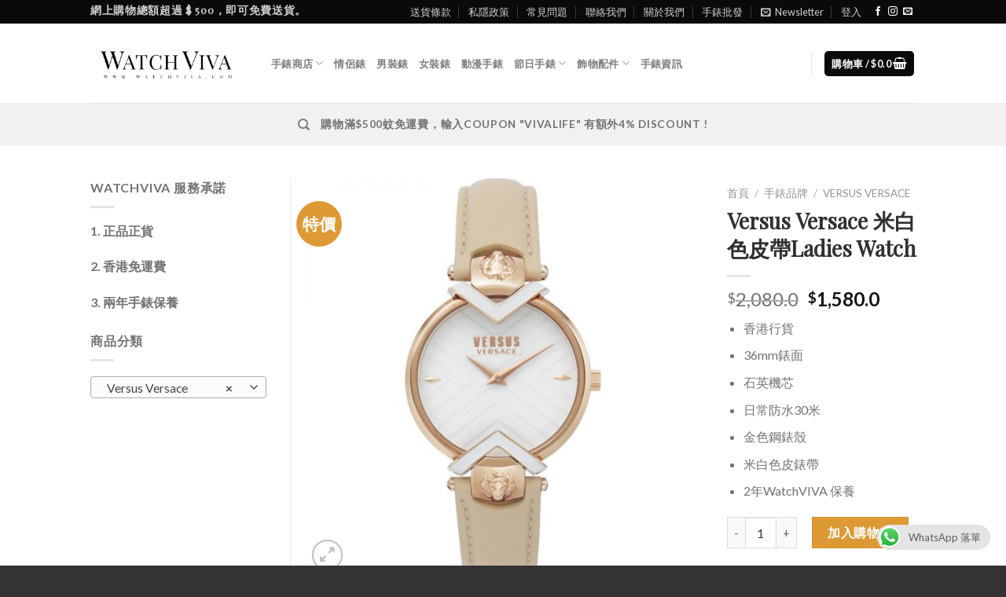

--- FILE ---
content_type: text/html; charset=UTF-8
request_url: https://watchviva.com/product/versus-versace-%E7%B1%B3%E7%99%BD%E8%89%B2%E7%9A%AE%E5%B8%B6ladies-watch/
body_size: 29302
content:
<!DOCTYPE html>
<!--[if IE 9 ]> <html lang="zh-hant" prefix="og: http://ogp.me/ns#" class="ie9 loading-site no-js"> <![endif]-->
<!--[if IE 8 ]> <html lang="zh-hant" prefix="og: http://ogp.me/ns#" class="ie8 loading-site no-js"> <![endif]-->
<!--[if (gte IE 9)|!(IE)]><!--><html lang="zh-hant" prefix="og: http://ogp.me/ns#" class="loading-site no-js"> <!--<![endif]-->
<head>
	<meta charset="UTF-8" />
	<meta name="viewport" content="width=device-width, initial-scale=1.0, maximum-scale=1.0, user-scalable=no" />
<!-- Google Tag Manager -->
<script>(function(w,d,s,l,i){w[l]=w[l]||[];w[l].push({'gtm.start':
new Date().getTime(),event:'gtm.js'});var f=d.getElementsByTagName(s)[0],
j=d.createElement(s),dl=l!='dataLayer'?'&l='+l:'';j.async=true;j.src=
'https://www.googletagmanager.com/gtm.js?id='+i+dl;f.parentNode.insertBefore(j,f);
})(window,document,'script','dataLayer','GTM-5PNS5QV');</script>
<!-- End Google Tag Manager -->
	<link rel="profile" href="https://gmpg.org/xfn/11" />
	<link rel="pingback" href="https://watchviva.com/xmlrpc.php" />
	<meta name="facebook-domain-verification" content="j9v9mm6ienpplwny4tyl7sif337l6n" /> <!--facebook vervification code-->
	<script>(function(html){html.className = html.className.replace(/\bno-js\b/,'js')})(document.documentElement);</script>

<!-- Google Tag Manager for WordPress by gtm4wp.com -->
<script data-cfasync="false" data-pagespeed-no-defer type="text/javascript">//<![CDATA[
	var gtm4wp_datalayer_name = "dataLayer";
	var dataLayer = dataLayer || [];
	var gtm4wp_use_sku_instead        = 0;
	var gtm4wp_id_prefix              = '';
	var gtm4wp_remarketing            = false;
	var gtm4wp_eec                    = 1;
	var gtm4wp_classicec              = 1;
	var gtm4wp_currency               = 'HKD';
	var gtm4wp_product_per_impression = 0;
//]]>
</script>
<!-- End Google Tag Manager for WordPress by gtm4wp.com -->
<!-- Search Engine Optimization by Rank Math - https://s.rankmath.com/home -->
<title>Versus Versace 米白色皮帶Ladies Watch - Watchviva 網上手錶專門店</title>
<meta name="description" content="香港行貨 36mm錶面 石英機芯 日常防水30米 金色鋼錶殼 米白色皮錶帶 2年WatchVIVA 保養"/>
<meta name="robots" content="index, follow, max-snippet:-1, max-video-preview:-1, max-image-preview:large"/>
<link rel="canonical" href="https://watchviva.com/product/versus-versace-%e7%b1%b3%e7%99%bd%e8%89%b2%e7%9a%ae%e5%b8%b6ladies-watch/" />
<meta property="og:locale" content="zh_TW">
<meta property="og:type" content="product">
<meta property="og:title" content="Versus Versace 米白色皮帶Ladies Watch - Watchviva 網上手錶專門店">
<meta property="og:description" content="香港行貨 36mm錶面 石英機芯 日常防水30米 金色鋼錶殼 米白色皮錶帶 2年WatchVIVA 保養">
<meta property="og:url" content="https://watchviva.com/product/versus-versace-%e7%b1%b3%e7%99%bd%e8%89%b2%e7%9a%ae%e5%b8%b6ladies-watch/">
<meta property="og:site_name" content="Watchviva 網上手錶專門店">
<meta property="og:image" content="https://watchviva.com/wp-content/uploads/2020/01/VSPLH0319_1.jpg">
<meta property="og:image:secure_url" content="https://watchviva.com/wp-content/uploads/2020/01/VSPLH0319_1.jpg">
<meta property="og:image:width" content="800">
<meta property="og:image:height" content="800">
<meta property="og:image:alt" content="Versus Versace 米白色皮帶Ladies Watch">
<meta property="og:image:type" content="image/jpeg">
<meta property="og:image" content="https://watchviva.com/wp-content/uploads/2020/01/VSPLH0319_3.jpg">
<meta property="og:image:secure_url" content="https://watchviva.com/wp-content/uploads/2020/01/VSPLH0319_3.jpg">
<meta property="og:image:width" content="800">
<meta property="og:image:height" content="800">
<meta property="og:image:alt" content="Versus Versace 米白色皮帶Ladies Watch">
<meta property="og:image:type" content="image/jpeg">
<meta property="og:image" content="https://watchviva.com/wp-content/uploads/2020/01/VSPLH0319_2.jpg">
<meta property="og:image:secure_url" content="https://watchviva.com/wp-content/uploads/2020/01/VSPLH0319_2.jpg">
<meta property="og:image:width" content="800">
<meta property="og:image:height" content="800">
<meta property="og:image:alt" content="Versus Versace 米白色皮帶Ladies Watch">
<meta property="og:image:type" content="image/jpeg">
<meta property="product:price:amount" content="1580">
<meta property="product:price:currency" content="HKD">
<meta property="product:availability" content="instock">
<meta name="twitter:card" content="summary_large_image">
<meta name="twitter:title" content="Versus Versace 米白色皮帶Ladies Watch - Watchviva 網上手錶專門店">
<meta name="twitter:description" content="香港行貨 36mm錶面 石英機芯 日常防水30米 金色鋼錶殼 米白色皮錶帶 2年WatchVIVA 保養">
<meta name="twitter:image" content="https://watchviva.com/wp-content/uploads/2020/01/VSPLH0319_1.jpg">
<script type="application/ld+json">{"@context":"https:\/\/schema.org","@graph":[{"@type":"Product","sku":"VSPLH0319","name":"Versus Versace \u7c73\u767d\u8272\u76ae\u5e36Ladies Watch","description":"\u9999\u6e2f\u884c\u8ca8 36mm\u9336\u9762 \u77f3\u82f1\u6a5f\u82af \u65e5\u5e38\u9632\u6c3430\u7c73 \u91d1\u8272\u92fc\u9336\u6bbc \u7c73\u767d\u8272\u76ae\u9336\u5e36 2\u5e74WatchVIVA \u4fdd\u990a","releaseDate":"2020-01-14T21:57:17+00:00","category":"\u624b\u9336\u54c1\u724c","image":{"@type":"ImageObject","url":"https:\/\/watchviva.com\/wp-content\/uploads\/2020\/01\/VSPLH0319_1.jpg","width":800,"height":800},"offers":{"@type":"Offer","price":"1580","priceCurrency":"HKD","priceValidUntil":"","availability":"https:\/\/schema.org\/InStock","itemCondition":"NewCondition","url":"https:\/\/watchviva.com\/product\/versus-versace-%e7%b1%b3%e7%99%bd%e8%89%b2%e7%9a%ae%e5%b8%b6ladies-watch\/","seller":{"@type":"Organization","@id":"https:\/\/watchviva.com\/","name":"WATCHVIVA \u98db\u51e1\u9418\u9336","url":"https:\/\/watchviva.com","logo":"https:\/\/watchviva.com\/wp-content\/uploads\/2020\/05\/new-logo-1-1400x307.png"}}},{"@type":"BreadcrumbList","itemListElement":[{"@type":"ListItem","position":1,"item":{"@id":"https:\/\/watchviva.com","name":"Home"}},{"@type":"ListItem","position":2,"item":{"@id":"https:\/\/watchviva.com\/product-category\/%e6%89%8b%e9%8c%b6%e5%93%81%e7%89%8c\/","name":"\u624b\u9336\u54c1\u724c"}},{"@type":"ListItem","position":3,"item":{"@id":"https:\/\/watchviva.com\/product\/versus-versace-%e7%b1%b3%e7%99%bd%e8%89%b2%e7%9a%ae%e5%b8%b6ladies-watch\/","name":"Versus Versace \u7c73\u767d\u8272\u76ae\u5e36Ladies Watch"}}]}]}</script>
<!-- /Rank Math WordPress SEO plugin -->

<link rel='dns-prefetch' href='//www.google.com' />
<link rel='dns-prefetch' href='//s.w.org' />
<link rel="alternate" type="application/rss+xml" title="訂閱《Watchviva 網上手錶專門店》&raquo; 資訊提供" href="https://watchviva.com/feed/" />
<link rel="alternate" type="application/rss+xml" title="訂閱《Watchviva 網上手錶專門店》&raquo; 留言的資訊提供" href="https://watchviva.com/comments/feed/" />
		<script type="text/javascript">
			window._wpemojiSettings = {"baseUrl":"https:\/\/s.w.org\/images\/core\/emoji\/12.0.0-1\/72x72\/","ext":".png","svgUrl":"https:\/\/s.w.org\/images\/core\/emoji\/12.0.0-1\/svg\/","svgExt":".svg","source":{"concatemoji":"https:\/\/watchviva.com\/wp-includes\/js\/wp-emoji-release.min.js?ver=5.2.21"}};
			!function(e,a,t){var n,r,o,i=a.createElement("canvas"),p=i.getContext&&i.getContext("2d");function s(e,t){var a=String.fromCharCode;p.clearRect(0,0,i.width,i.height),p.fillText(a.apply(this,e),0,0);e=i.toDataURL();return p.clearRect(0,0,i.width,i.height),p.fillText(a.apply(this,t),0,0),e===i.toDataURL()}function c(e){var t=a.createElement("script");t.src=e,t.defer=t.type="text/javascript",a.getElementsByTagName("head")[0].appendChild(t)}for(o=Array("flag","emoji"),t.supports={everything:!0,everythingExceptFlag:!0},r=0;r<o.length;r++)t.supports[o[r]]=function(e){if(!p||!p.fillText)return!1;switch(p.textBaseline="top",p.font="600 32px Arial",e){case"flag":return s([55356,56826,55356,56819],[55356,56826,8203,55356,56819])?!1:!s([55356,57332,56128,56423,56128,56418,56128,56421,56128,56430,56128,56423,56128,56447],[55356,57332,8203,56128,56423,8203,56128,56418,8203,56128,56421,8203,56128,56430,8203,56128,56423,8203,56128,56447]);case"emoji":return!s([55357,56424,55356,57342,8205,55358,56605,8205,55357,56424,55356,57340],[55357,56424,55356,57342,8203,55358,56605,8203,55357,56424,55356,57340])}return!1}(o[r]),t.supports.everything=t.supports.everything&&t.supports[o[r]],"flag"!==o[r]&&(t.supports.everythingExceptFlag=t.supports.everythingExceptFlag&&t.supports[o[r]]);t.supports.everythingExceptFlag=t.supports.everythingExceptFlag&&!t.supports.flag,t.DOMReady=!1,t.readyCallback=function(){t.DOMReady=!0},t.supports.everything||(n=function(){t.readyCallback()},a.addEventListener?(a.addEventListener("DOMContentLoaded",n,!1),e.addEventListener("load",n,!1)):(e.attachEvent("onload",n),a.attachEvent("onreadystatechange",function(){"complete"===a.readyState&&t.readyCallback()})),(n=t.source||{}).concatemoji?c(n.concatemoji):n.wpemoji&&n.twemoji&&(c(n.twemoji),c(n.wpemoji)))}(window,document,window._wpemojiSettings);
		</script>
		<style type="text/css">
img.wp-smiley,
img.emoji {
	display: inline !important;
	border: none !important;
	box-shadow: none !important;
	height: 1em !important;
	width: 1em !important;
	margin: 0 .07em !important;
	vertical-align: -0.1em !important;
	background: none !important;
	padding: 0 !important;
}
</style>
	<link rel='stylesheet' id='sb_instagram_styles-css'  href='https://watchviva.com/wp-content/plugins/instagram-feed/css/sb-instagram-2-2.min.css?ver=2.4.3' type='text/css' media='all' />
<link rel='stylesheet' id='wp-block-library-css'  href='https://watchviva.com/wp-includes/css/dist/block-library/style.min.css?ver=5.2.21' type='text/css' media='all' />
<link rel='stylesheet' id='wc-block-style-css'  href='https://watchviva.com/wp-content/plugins/woocommerce/assets/css/blocks/style.css?ver=3.6.7' type='text/css' media='all' />
<link rel='stylesheet' id='ccw_main_css-css'  href='https://watchviva.com/wp-content/plugins/click-to-chat-for-whatsapp/prev/assets/css/mainstyles.css?ver=1.7.2' type='text/css' media='all' />
<link rel='stylesheet' id='contact-form-7-css'  href='https://watchviva.com/wp-content/plugins/contact-form-7/includes/css/styles.css?ver=5.1.4' type='text/css' media='all' />
<link rel='stylesheet' id='photoswipe-css'  href='https://watchviva.com/wp-content/plugins/woocommerce/assets/css/photoswipe/photoswipe.css?ver=3.6.7' type='text/css' media='all' />
<link rel='stylesheet' id='photoswipe-default-skin-css'  href='https://watchviva.com/wp-content/plugins/woocommerce/assets/css/photoswipe/default-skin/default-skin.css?ver=3.6.7' type='text/css' media='all' />
<style id='woocommerce-inline-inline-css' type='text/css'>
.woocommerce form .form-row .required { visibility: visible; }
</style>
<link rel='stylesheet' id='wpml-tm-admin-bar-css'  href='https://watchviva.com/wp-content/plugins/wpml-translation-management/res/css/admin-bar-style.css?ver=2.9.5' type='text/css' media='all' />
<link rel='stylesheet' id='ez-icomoon-css'  href='https://watchviva.com/wp-content/plugins/easy-table-of-contents/vendor/icomoon/style.min.css?ver=2.0.11' type='text/css' media='all' />
<link rel='stylesheet' id='ez-toc-css'  href='https://watchviva.com/wp-content/plugins/easy-table-of-contents/assets/css/screen.min.css?ver=2.0.11' type='text/css' media='all' />
<style id='ez-toc-inline-css' type='text/css'>
div#ez-toc-container p.ez-toc-title {font-size: 120%;}div#ez-toc-container p.ez-toc-title {font-weight: 500;}div#ez-toc-container ul li {font-size: 95%;}
</style>
<link rel='stylesheet' id='flatsome-icons-css'  href='https://watchviva.com/wp-content/themes/flatsome/assets/css/fl-icons.css?ver=3.3' type='text/css' media='all' />
<link rel='stylesheet' id='flatsome-main-css'  href='https://watchviva.com/wp-content/themes/flatsome/assets/css/flatsome.css?ver=3.8.3' type='text/css' media='all' />
<link rel='stylesheet' id='flatsome-shop-css'  href='https://watchviva.com/wp-content/themes/flatsome/assets/css/flatsome-shop.css?ver=3.8.3' type='text/css' media='all' />
<link rel='stylesheet' id='flatsome-style-css'  href='https://watchviva.com/wp-content/themes/flatsome-child/style.css?ver=3.0' type='text/css' media='all' />
<script type="text/javascript">(function(a,d){if(a._nsl===d){a._nsl=[];var c=function(){if(a.jQuery===d)setTimeout(c,33);else{for(var b=0;b<a._nsl.length;b++)a._nsl[b].call(a,a.jQuery);a._nsl={push:function(b){b.call(a,a.jQuery)}}}};c()}})(window);</script><script type='text/javascript' src='https://watchviva.com/wp-includes/js/jquery/jquery.js?ver=1.12.4-wp'></script>
<script type='text/javascript' src='https://watchviva.com/wp-includes/js/jquery/jquery-migrate.min.js?ver=1.4.1'></script>
<script type='text/javascript' src='https://watchviva.com/wp-content/plugins/duracelltomi-google-tag-manager/js/gtm4wp-form-move-tracker.js?ver=1.10.1'></script>
<script type='text/javascript' src='https://watchviva.com/wp-content/plugins/duracelltomi-google-tag-manager/js/gtm4wp-woocommerce-classic.js?ver=1.10.1'></script>
<script type='text/javascript' src='https://watchviva.com/wp-content/plugins/duracelltomi-google-tag-manager/js/gtm4wp-woocommerce-enhanced.js?ver=1.10.1'></script>
<link rel='https://api.w.org/' href='https://watchviva.com/wp-json/' />
<link rel="EditURI" type="application/rsd+xml" title="RSD" href="https://watchviva.com/xmlrpc.php?rsd" />
<link rel="wlwmanifest" type="application/wlwmanifest+xml" href="https://watchviva.com/wp-includes/wlwmanifest.xml" /> 
<meta name="generator" content="WordPress 5.2.21" />
<meta name="generator" content="WooCommerce 3.6.7" />
<link rel='shortlink' href='https://watchviva.com/?p=2068' />
<link rel="alternate" type="application/json+oembed" href="https://watchviva.com/wp-json/oembed/1.0/embed?url=https%3A%2F%2Fwatchviva.com%2Fproduct%2Fversus-versace-%25e7%25b1%25b3%25e7%2599%25bd%25e8%2589%25b2%25e7%259a%25ae%25e5%25b8%25b6ladies-watch%2F" />
<link rel="alternate" type="text/xml+oembed" href="https://watchviva.com/wp-json/oembed/1.0/embed?url=https%3A%2F%2Fwatchviva.com%2Fproduct%2Fversus-versace-%25e7%25b1%25b3%25e7%2599%25bd%25e8%2589%25b2%25e7%259a%25ae%25e5%25b8%25b6ladies-watch%2F&#038;format=xml" />
<meta name="generator" content="WPML ver:4.3.9 stt:61,1;" />

<!-- Google Tag Manager for WordPress by gtm4wp.com -->
<script data-cfasync="false" data-pagespeed-no-defer type="text/javascript">//<![CDATA[
var google_tag_params = {"pagePostType":"product","pagePostType2":"single-product","pagePostAuthor":"Matthew","productRatingCounts":[],"productAverageRating":0,"productReviewCount":0,"productIsVariable":0,"ecommerce":{"currencyCode":"HKD","detail":{"products":[{"name":"Versus Versace \u7c73\u767d\u8272\u76ae\u5e36Ladies Watch","id":2068,"price":1580,"category":"\u5973\u88dd","stocklevel":null}]}}};
	var dataLayer_content = {"visitorEmail":"","visitorIP":"18.222.16.170","pagePostType":"product","pagePostType2":"single-product","pagePostAuthor":"Matthew","productRatingCounts":[],"productAverageRating":0,"productReviewCount":0,"productIsVariable":0,"ecommerce":{"currencyCode":"HKD","detail":{"products":[{"name":"Versus Versace 米白色皮帶Ladies Watch","id":2068,"price":1580,"category":"女裝","stocklevel":null}]}},"google_tag_params":window.google_tag_params};
	dataLayer.push( dataLayer_content );//]]>
</script>
<script data-cfasync="false">//<![CDATA[
(function(w,d,s,l,i){w[l]=w[l]||[];w[l].push({'gtm.start':
new Date().getTime(),event:'gtm.js'});var f=d.getElementsByTagName(s)[0],
j=d.createElement(s),dl=l!='dataLayer'?'&l='+l:'';j.async=true;j.src=
'//www.googletagmanager.com/gtm.'+'js?id='+i+dl;f.parentNode.insertBefore(j,f);
})(window,document,'script','dataLayer','GTM-MJ8N5TW');//]]>
</script>
<!-- End Google Tag Manager -->
<!-- End Google Tag Manager for WordPress by gtm4wp.com --><style>.bg{opacity: 0; transition: opacity 1s; -webkit-transition: opacity 1s;} .bg-loaded{opacity: 1;}</style><!--[if IE]><link rel="stylesheet" type="text/css" href="https://watchviva.com/wp-content/themes/flatsome/assets/css/ie-fallback.css"><script src="//cdnjs.cloudflare.com/ajax/libs/html5shiv/3.6.1/html5shiv.js"></script><script>var head = document.getElementsByTagName('head')[0],style = document.createElement('style');style.type = 'text/css';style.styleSheet.cssText = ':before,:after{content:none !important';head.appendChild(style);setTimeout(function(){head.removeChild(style);}, 0);</script><script src="https://watchviva.com/wp-content/themes/flatsome/assets/libs/ie-flexibility.js"></script><![endif]-->    <script type="text/javascript">
    WebFontConfig = {
      google: { families: [ "Playfair+Display:regular,regular","Lato:regular,400","Lato:regular,700","Dancing+Script:regular,400", ] }
    };
    (function() {
      var wf = document.createElement('script');
      wf.src = 'https://ajax.googleapis.com/ajax/libs/webfont/1/webfont.js';
      wf.type = 'text/javascript';
      wf.async = 'true';
      var s = document.getElementsByTagName('script')[0];
      s.parentNode.insertBefore(wf, s);
    })(); </script>
  <style>.product-gallery img.lazy-load, .product-small img.lazy-load, .product-small img[data-lazy-srcset]:not(.lazyloaded){ padding-top: 100%;}</style>	<noscript><style>.woocommerce-product-gallery{ opacity: 1 !important; }</style></noscript>
				<script  type="text/javascript">
				!function(f,b,e,v,n,t,s){if(f.fbq)return;n=f.fbq=function(){n.callMethod?
					n.callMethod.apply(n,arguments):n.queue.push(arguments)};if(!f._fbq)f._fbq=n;
					n.push=n;n.loaded=!0;n.version='2.0';n.queue=[];t=b.createElement(e);t.async=!0;
					t.src=v;s=b.getElementsByTagName(e)[0];s.parentNode.insertBefore(t,s)}(window,
					document,'script','https://connect.facebook.net/en_US/fbevents.js');
			</script>
			<!-- WooCommerce Facebook Integration Begin -->
			<script  type="text/javascript">

				fbq('init', '1805469966386120', {}, {
    "agent": "woocommerce-3.6.7-2.2.0"
});

				fbq( 'track', 'PageView', {
    "source": "woocommerce",
    "version": "3.6.7",
    "pluginVersion": "2.2.0"
} );

				document.addEventListener( 'DOMContentLoaded', function() {
					jQuery && jQuery( function( $ ) {
						// insert placeholder for events injected when a product is added to the cart through AJAX
						$( document.body ).append( '<div class=\"wc-facebook-pixel-event-placeholder\"></div>' );
					} );
				}, false );

			</script>
			<!-- WooCommerce Facebook Integration End -->
			<style id="custom-css" type="text/css">:root {--primary-color: #0a0a0a;}.header-main{height: 101px}#logo img{max-height: 101px}#logo{width:200px;}.header-bottom{min-height: 55px}.header-top{min-height: 30px}.transparent .header-main{height: 30px}.transparent #logo img{max-height: 30px}.has-transparent + .page-title:first-of-type,.has-transparent + #main > .page-title,.has-transparent + #main > div > .page-title,.has-transparent + #main .page-header-wrapper:first-of-type .page-title{padding-top: 110px;}.header.show-on-scroll,.stuck .header-main{height:70px!important}.stuck #logo img{max-height: 70px!important}.search-form{ width: 84%;}.header-bottom {background-color: #f1f1f1}@media (max-width: 549px) {.header-main{height: 70px}#logo img{max-height: 70px}}.nav-dropdown{font-size:100%}/* Color */.accordion-title.active, .has-icon-bg .icon .icon-inner,.logo a, .primary.is-underline, .primary.is-link, .badge-outline .badge-inner, .nav-outline > li.active> a,.nav-outline >li.active > a, .cart-icon strong,[data-color='primary'], .is-outline.primary{color: #0a0a0a;}/* Color !important */[data-text-color="primary"]{color: #0a0a0a!important;}/* Background Color */[data-text-bg="primary"]{background-color: #0a0a0a;}/* Background */.scroll-to-bullets a,.featured-title, .label-new.menu-item > a:after, .nav-pagination > li > .current,.nav-pagination > li > span:hover,.nav-pagination > li > a:hover,.has-hover:hover .badge-outline .badge-inner,button[type="submit"], .button.wc-forward:not(.checkout):not(.checkout-button), .button.submit-button, .button.primary:not(.is-outline),.featured-table .title,.is-outline:hover, .has-icon:hover .icon-label,.nav-dropdown-bold .nav-column li > a:hover, .nav-dropdown.nav-dropdown-bold > li > a:hover, .nav-dropdown-bold.dark .nav-column li > a:hover, .nav-dropdown.nav-dropdown-bold.dark > li > a:hover, .is-outline:hover, .tagcloud a:hover,.grid-tools a, input[type='submit']:not(.is-form), .box-badge:hover .box-text, input.button.alt,.nav-box > li > a:hover,.nav-box > li.active > a,.nav-pills > li.active > a ,.current-dropdown .cart-icon strong, .cart-icon:hover strong, .nav-line-bottom > li > a:before, .nav-line-grow > li > a:before, .nav-line > li > a:before,.banner, .header-top, .slider-nav-circle .flickity-prev-next-button:hover svg, .slider-nav-circle .flickity-prev-next-button:hover .arrow, .primary.is-outline:hover, .button.primary:not(.is-outline), input[type='submit'].primary, input[type='submit'].primary, input[type='reset'].button, input[type='button'].primary, .badge-inner{background-color: #0a0a0a;}/* Border */.nav-vertical.nav-tabs > li.active > a,.scroll-to-bullets a.active,.nav-pagination > li > .current,.nav-pagination > li > span:hover,.nav-pagination > li > a:hover,.has-hover:hover .badge-outline .badge-inner,.accordion-title.active,.featured-table,.is-outline:hover, .tagcloud a:hover,blockquote, .has-border, .cart-icon strong:after,.cart-icon strong,.blockUI:before, .processing:before,.loading-spin, .slider-nav-circle .flickity-prev-next-button:hover svg, .slider-nav-circle .flickity-prev-next-button:hover .arrow, .primary.is-outline:hover{border-color: #0a0a0a}.nav-tabs > li.active > a{border-top-color: #0a0a0a}.widget_shopping_cart_content .blockUI.blockOverlay:before { border-left-color: #0a0a0a }.woocommerce-checkout-review-order .blockUI.blockOverlay:before { border-left-color: #0a0a0a }/* Fill */.slider .flickity-prev-next-button:hover svg,.slider .flickity-prev-next-button:hover .arrow{fill: #0a0a0a;}/* Background Color */[data-icon-label]:after, .secondary.is-underline:hover,.secondary.is-outline:hover,.icon-label,.button.secondary:not(.is-outline),.button.alt:not(.is-outline), .badge-inner.on-sale, .button.checkout, .single_add_to_cart_button{ background-color:#dd9933; }[data-text-bg="secondary"]{background-color: #dd9933;}/* Color */.secondary.is-underline,.secondary.is-link, .secondary.is-outline,.stars a.active, .star-rating:before, .woocommerce-page .star-rating:before,.star-rating span:before, .color-secondary{color: #dd9933}/* Color !important */[data-text-color="secondary"]{color: #dd9933!important;}/* Border */.secondary.is-outline:hover{border-color:#dd9933}.success.is-underline:hover,.success.is-outline:hover,.success{background-color: #77c926}.success-color, .success.is-link, .success.is-outline{color: #77c926;}.success-border{border-color: #77c926!important;}/* Color !important */[data-text-color="success"]{color: #77c926!important;}/* Background Color */[data-text-bg="success"]{background-color: #77c926;}body{font-family:"Lato", sans-serif}body{font-weight: 400}body{color: #727272}.nav > li > a {font-family:"Lato", sans-serif;}.nav > li > a {font-weight: 700;}h1,h2,h3,h4,h5,h6,.heading-font, .off-canvas-center .nav-sidebar.nav-vertical > li > a{font-family: "Playfair Display", sans-serif;}h1,h2,h3,h4,h5,h6,.heading-font,.banner h1,.banner h2{font-weight: 0;}h1,h2,h3,h4,h5,h6,.heading-font{color: #303030;}.alt-font{font-family: "Dancing Script", sans-serif;}.alt-font{font-weight: 400!important;}a{color: #dd9933;}.shop-page-title.featured-title .title-bg{ background-image: url(https://watchviva.com/wp-content/uploads/2020/01/VSPLH0319_1.jpg)!important;}@media screen and (min-width: 550px){.products .box-vertical .box-image{min-width: 300px!important;width: 300px!important;}}.footer-2{background-color: #898989}.absolute-footer, html{background-color: #333333}.label-new.menu-item > a:after{content:"New";}.label-hot.menu-item > a:after{content:"Hot";}.label-sale.menu-item > a:after{content:"Sale";}.label-popular.menu-item > a:after{content:"Popular";}</style>	
</head>

<body data-rsssl=1 class="product-template-default single single-product postid-2068 woocommerce woocommerce-page woocommerce-no-js lightbox nav-dropdown-has-arrow">
<!-- Google Tag Manager (noscript) -->
<noscript><iframe src="https://www.googletagmanager.com/ns.html?id=GTM-5PNS5QV"
height="0" width="0" style="display:none;visibility:hidden"></iframe></noscript>
<!-- End Google Tag Manager (noscript) -->

<a class="skip-link screen-reader-text" href="#main">Skip to content</a>

<div id="wrapper">


<header id="header" class="header has-sticky sticky-jump">
   <div class="header-wrapper">
	<div id="top-bar" class="header-top hide-for-sticky nav-dark">
    <div class="flex-row container">
      <div class="flex-col hide-for-medium flex-left">
          <ul class="nav nav-left medium-nav-center nav-small  nav-divided">
              <li class="header-block"><div class="header-block-block-1"><h6><span style="color: #ffffff;"><strong>網上購物總額超過 $ 500，即可免費送貨。</strong></span></h6></div></li>          </ul>
      </div><!-- flex-col left -->

      <div class="flex-col hide-for-medium flex-center">
          <ul class="nav nav-center nav-small  nav-divided">
                        </ul>
      </div><!-- center -->

      <div class="flex-col hide-for-medium flex-right">
         <ul class="nav top-bar-nav nav-right nav-small  nav-divided">
              <li id="menu-item-391" class="menu-item menu-item-type-post_type menu-item-object-page  menu-item-391"><a href="https://watchviva.com/delivery-terms/" class="nav-top-link">送貨條款</a></li>
<li id="menu-item-669" class="menu-item menu-item-type-post_type menu-item-object-page menu-item-privacy-policy  menu-item-669"><a href="https://watchviva.com/privacy-policy/" class="nav-top-link">私隱政策</a></li>
<li id="menu-item-266" class="menu-item menu-item-type-post_type menu-item-object-page  menu-item-266"><a href="https://watchviva.com/faq/" class="nav-top-link">常見問題</a></li>
<li id="menu-item-254" class="menu-item menu-item-type-post_type menu-item-object-page  menu-item-254"><a href="https://watchviva.com/contactus/" class="nav-top-link">聯絡我們</a></li>
<li id="menu-item-482" class="menu-item menu-item-type-post_type menu-item-object-page  menu-item-482"><a href="https://watchviva.com/aboutus/" class="nav-top-link">關於我們</a></li>
<li id="menu-item-2858" class="menu-item menu-item-type-post_type menu-item-object-page  menu-item-2858"><a href="https://watchviva.com/%e6%89%8b%e9%8c%b6%e6%89%b9%e7%99%bc/" class="nav-top-link">手錶批發</a></li>
<li class="header-newsletter-item has-icon">

<a href="#header-newsletter-signup" class="tooltip is-small" 
  title="Sign up for Newsletter">
  
      <i class="icon-envelop"></i>
  
      <span class="header-newsletter-title hide-for-medium">
      Newsletter    </span>
  </a><!-- .newsletter-link -->
<div id="header-newsletter-signup"
    class="lightbox-by-id lightbox-content mfp-hide lightbox-white "
    style="max-width:700px ;padding:0px">
    
  <div class="banner has-hover" id="banner-270187397">
          <div class="banner-inner fill">
        <div class="banner-bg fill" >
            <div class="bg fill bg-fill "></div>
                        <div class="overlay"></div>            
	<div class="is-border is-dashed"
		style="border-color:rgba(255,255,255,.3);border-width:2px 2px 2px 2px;margin:10px;">
	</div>
                    </div><!-- bg-layers -->
        <div class="banner-layers container">
            <div class="fill banner-link"></div>               <div id="text-box-1956901811" class="text-box banner-layer x10 md-x10 lg-x10 y50 md-y50 lg-y50 res-text">
                     <div data-animate="fadeInUp">           <div class="text dark">
              
              <div class="text-inner text-left">
                  <h3 class="uppercase">Sign up for Newsletter</h3><p class="lead">Signup for our newsletter to get notified about sales and new products. Add any text here or remove it.</p><div role="form" class="wpcf7" id="wpcf7-f10-o1" lang="en-US" dir="ltr">
<div class="screen-reader-response"></div>
<form action="/product/versus-versace-%E7%B1%B3%E7%99%BD%E8%89%B2%E7%9A%AE%E5%B8%B6ladies-watch/#wpcf7-f10-o1" method="post" class="wpcf7-form" novalidate="novalidate">
<div style="display: none;">
<input type="hidden" name="_wpcf7" value="10" />
<input type="hidden" name="_wpcf7_version" value="5.1.4" />
<input type="hidden" name="_wpcf7_locale" value="en_US" />
<input type="hidden" name="_wpcf7_unit_tag" value="wpcf7-f10-o1" />
<input type="hidden" name="_wpcf7_container_post" value="0" />
<input type="hidden" name="g-recaptcha-response" value="" />
</div>
<div class="form-flat">
	<span class="wpcf7-form-control-wrap your-email"><input type="email" name="your-email" value="" size="40" class="wpcf7-form-control wpcf7-text wpcf7-email wpcf7-validates-as-required wpcf7-validates-as-email" aria-required="true" aria-invalid="false" placeholder="Your Email (required)" /></span></p>
<p>	<input type="submit" value="Sign Up" class="wpcf7-form-control wpcf7-submit button" />
</p></div>
<div class="wpcf7-response-output wpcf7-display-none"></div></form></div>              </div>
           </div><!-- text-box-inner -->
       </div>                     
<style scope="scope">

#text-box-1956901811 {
  width: 60%;
}
#text-box-1956901811 .text {
  font-size: 100%;
}


@media (min-width:550px) {

  #text-box-1956901811 {
    width: 50%;
  }

}
</style>
    </div><!-- text-box -->
         </div><!-- .banner-layers -->
      </div><!-- .banner-inner -->

            
<style scope="scope">

#banner-270187397 {
  padding-top: 500px;
}
#banner-270187397 .bg.bg-loaded {
  background-image: url(https://watchviva.com/wp-content/themes/flatsome/assets/img/missing.jpg);
}
#banner-270187397 .overlay {
  background-color: rgba(0,0,0,.4);
}
</style>
  </div><!-- .banner -->

</div>

</li><li class="account-item has-icon
    "
>

<a href="https://watchviva.com/my-account/"
    class="nav-top-link nav-top-not-logged-in "
    data-open="#login-form-popup"  >
    <span>
    登入      </span>
  
</a><!-- .account-login-link -->



</li>
<li class="html header-social-icons ml-0">
	<div class="social-icons follow-icons" ><a href="https://www.facebook.com/watchviva/" target="_blank" data-label="Facebook"  rel="noopener noreferrer nofollow" class="icon plain facebook tooltip" title="Follow on Facebook"><i class="icon-facebook" ></i></a><a href="https://www.instagram.com/watchviva_hk/" target="_blank" rel="noopener noreferrer nofollow" data-label="Instagram" class="icon plain  instagram tooltip" title="Follow on Instagram"><i class="icon-instagram" ></i></a><a href="/cdn-cgi/l/email-protection#640d0a020b24130510070c120d12054a070b09" data-label="E-mail" rel="nofollow" class="icon plain  email tooltip" title="Send us an email"><i class="icon-envelop" ></i></a></div></li>          </ul>
      </div><!-- .flex-col right -->

            <div class="flex-col show-for-medium flex-grow">
          <ul class="nav nav-center nav-small mobile-nav  nav-divided">
              <li class="html custom html_topbar_left"><strong class="uppercase"> 網上購物總額超過 $ 500，即可免費送貨。 </strong></li>          </ul>
      </div>
      
    </div><!-- .flex-row -->
</div><!-- #header-top -->
<div id="masthead" class="header-main ">
      <div class="header-inner flex-row container logo-left medium-logo-center" role="navigation">

          <!-- Logo -->
          <div id="logo" class="flex-col logo">
            <!-- Header logo -->
<a href="https://watchviva.com/" title="Watchviva 網上手錶專門店 - 一站式手錶購物服務" rel="home">
    <img width="200" height="101" src="https://watchviva.com/wp-content/uploads/2019/10/new-logo-2.png" class="header_logo header-logo" alt="Watchviva 網上手錶專門店"/><img  width="200" height="101" src="https://watchviva.com/wp-content/uploads/2019/10/new-logo-2.png" class="header-logo-dark" alt="Watchviva 網上手錶專門店"/></a>
          </div>

          <!-- Mobile Left Elements -->
          <div class="flex-col show-for-medium flex-left">
            <ul class="mobile-nav nav nav-left ">
              <li class="nav-icon has-icon">
  		<a href="#" data-open="#main-menu" data-pos="left" data-bg="main-menu-overlay" data-color="" class="is-small" aria-controls="main-menu" aria-expanded="false">
		
		  <i class="icon-menu" ></i>
		  		</a>
	</li>            </ul>
          </div>

          <!-- Left Elements -->
          <div class="flex-col hide-for-medium flex-left
            flex-grow">
            <ul class="header-nav header-nav-main nav nav-left  nav-uppercase" >
              <li id="menu-item-230" class="menu-item menu-item-type-post_type menu-item-object-page menu-item-has-children current_page_parent  menu-item-230 has-dropdown"><a href="https://watchviva.com/watchshop/" class="nav-top-link">手錶商店<i class="icon-angle-down" ></i></a>
<ul class='nav-dropdown nav-dropdown-default'>
	<li id="menu-item-1290" class="menu-item menu-item-type-custom menu-item-object-custom  menu-item-1290"><a href="https://watchviva.com/product-category/%e6%89%8b%e9%8c%b6%e5%93%81%e7%89%8c/aark/">AARK</a></li>
	<li id="menu-item-2961" class="menu-item menu-item-type-custom menu-item-object-custom  menu-item-2961"><a href="https://watchviva.com/product-category/%e6%89%8b%e9%8c%b6%e5%93%81%e7%89%8c/anne-klein/">Anne Klein</a></li>
	<li id="menu-item-2327" class="menu-item menu-item-type-custom menu-item-object-custom  menu-item-2327"><a href="https://watchviva.com/product-category/手錶品牌/casio-手錶品牌/">Casio</a></li>
	<li id="menu-item-1291" class="menu-item menu-item-type-custom menu-item-object-custom  menu-item-1291"><a href="https://watchviva.com/product-category/%e6%89%8b%e9%8c%b6%e5%93%81%e7%89%8c/domeni-company/">Domeni Company</a></li>
	<li id="menu-item-836" class="menu-item menu-item-type-custom menu-item-object-custom  menu-item-836"><a href="https://watchviva.com/product-category/%e6%89%8b%e9%8c%b6%e5%93%81%e7%89%8c/emporio-armani/">Emporio Armani</a></li>
	<li id="menu-item-2962" class="menu-item menu-item-type-custom menu-item-object-custom  menu-item-2962"><a href="https://watchviva.com/product-category/%e6%89%8b%e9%8c%b6%e5%93%81%e7%89%8c/jeep/">JEEP</a></li>
	<li id="menu-item-1292" class="menu-item menu-item-type-custom menu-item-object-custom  menu-item-1292"><a href="https://watchviva.com/product-category/%e6%89%8b%e9%8c%b6%e5%93%81%e7%89%8c/hypergrand/">Hypergrand</a></li>
	<li id="menu-item-837" class="menu-item menu-item-type-custom menu-item-object-custom  menu-item-837"><a href="https://watchviva.com/product-category/手錶品牌/kenneth-cole-new-york/">Kenneth Cole New York</a></li>
	<li id="menu-item-838" class="menu-item menu-item-type-custom menu-item-object-custom  menu-item-838"><a href="https://watchviva.com/product-category/手錶品牌/marc-by-marc-jacobs/">Marc By Marc Jacobs</a></li>
	<li id="menu-item-839" class="menu-item menu-item-type-custom menu-item-object-custom  menu-item-839"><a href="https://watchviva.com/product-category/手錶品牌/maserati/">Maserati</a></li>
	<li id="menu-item-4236" class="menu-item menu-item-type-custom menu-item-object-custom  menu-item-4236"><a href="https://watchviva.com/product-category/%e6%89%8b%e9%8c%b6%e5%93%81%e7%89%8c/olivia-burton/">Olivia-burton</a></li>
	<li id="menu-item-840" class="menu-item menu-item-type-custom menu-item-object-custom  menu-item-840"><a href="https://watchviva.com/product-category/%e6%89%8b%e9%8c%b6%e5%93%81%e7%89%8c/timex/">Timex</a></li>
	<li id="menu-item-2963" class="menu-item menu-item-type-custom menu-item-object-custom  menu-item-2963"><a href="https://watchviva.com/product-category/%e6%89%8b%e9%8c%b6%e5%93%81%e7%89%8c/versus-versace/">Versus Versace</a></li>
</ul>
</li>
<li id="menu-item-832" class="menu-item menu-item-type-custom menu-item-object-custom  menu-item-832"><a href="https://watchviva.com/product-category/%e6%83%85%e4%be%b6%e9%8c%b6%e6%ac%be/" class="nav-top-link">情侶錶</a></li>
<li id="menu-item-833" class="menu-item menu-item-type-custom menu-item-object-custom  menu-item-833"><a href="https://watchviva.com/product-category/%e7%94%b7%e8%a3%9d/" class="nav-top-link">男裝錶</a></li>
<li id="menu-item-834" class="menu-item menu-item-type-custom menu-item-object-custom  menu-item-834"><a href="https://watchviva.com/product-category/%e5%a5%b3%e8%a3%9d/" class="nav-top-link">女裝錶</a></li>
<li id="menu-item-4511" class="menu-item menu-item-type-custom menu-item-object-custom  menu-item-4511"><a href="https://watchviva.com/product-category/%e5%8b%95%e6%bc%ab%e7%b3%bb%e5%88%97/" class="nav-top-link">動漫手錶</a></li>
<li id="menu-item-4513" class="menu-item menu-item-type-custom menu-item-object-custom menu-item-has-children  menu-item-4513 has-dropdown"><a href="#" class="nav-top-link">節日手錶<i class="icon-angle-down" ></i></a>
<ul class='nav-dropdown nav-dropdown-default'>
	<li id="menu-item-4112" class="menu-item menu-item-type-custom menu-item-object-custom  menu-item-4112"><a href="https://watchviva.com/product-category/%e7%88%b6%e8%a6%aa%e7%af%80%e7%b2%be%e9%81%b8/">父親節精選</a></li>
</ul>
</li>
<li id="menu-item-4113" class="menu-item menu-item-type-custom menu-item-object-custom menu-item-has-children  menu-item-4113 has-dropdown"><a href="#" class="nav-top-link">飾物配件<i class="icon-angle-down" ></i></a>
<ul class='nav-dropdown nav-dropdown-default'>
	<li id="menu-item-3051" class="menu-item menu-item-type-custom menu-item-object-custom  menu-item-3051"><a href="https://watchviva.com/product-category/%e5%a4%aa%e9%99%bd%e7%9c%bc%e9%8f%a1/">太陽眼鏡</a></li>
	<li id="menu-item-2325" class="menu-item menu-item-type-custom menu-item-object-custom  menu-item-2325"><a href="https://watchviva.com/product-category/飾物/">飾物</a></li>
</ul>
</li>
<li id="menu-item-247" class="menu-item menu-item-type-post_type menu-item-object-page  menu-item-247"><a href="https://watchviva.com/watchsharing/" class="nav-top-link">手錶資訊</a></li>
            </ul>
          </div>

          <!-- Right Elements -->
          <div class="flex-col hide-for-medium flex-right">
            <ul class="header-nav header-nav-main nav nav-right  nav-uppercase">
              <li class="header-divider"></li><li class="cart-item has-icon has-dropdown">
<div class="header-button">
<a href="https://watchviva.com/shoppingcart/" title="購物車" class="header-cart-link icon primary button round is-small">


<span class="header-cart-title">
   購物車   /      <span class="cart-price"><span class="woocommerce-Price-amount amount"><span class="woocommerce-Price-currencySymbol">&#36;</span>0.0</span></span>
  </span>

    <i class="icon-shopping-basket"
    data-icon-label="0">
  </i>
  </a>
</div>
 <ul class="nav-dropdown nav-dropdown-default">
    <li class="html widget_shopping_cart">
      <div class="widget_shopping_cart_content">
        

	<p class="woocommerce-mini-cart__empty-message">購物車內無任何商品</p>


      </div>
    </li>
     </ul><!-- .nav-dropdown -->

</li>
            </ul>
          </div>

          <!-- Mobile Right Elements -->
          <div class="flex-col show-for-medium flex-right">
            <ul class="mobile-nav nav nav-right ">
              <li class="cart-item has-icon">

<div class="header-button">      <a href="https://watchviva.com/shoppingcart/" class="header-cart-link off-canvas-toggle nav-top-link icon primary button round is-small" data-open="#cart-popup" data-class="off-canvas-cart" title="購物車" data-pos="right">
  
    <i class="icon-shopping-basket"
    data-icon-label="0">
  </i>
  </a>
</div>

  <!-- Cart Sidebar Popup -->
  <div id="cart-popup" class="mfp-hide widget_shopping_cart">
  <div class="cart-popup-inner inner-padding">
      <div class="cart-popup-title text-center">
          <h4 class="uppercase">購物車</h4>
          <div class="is-divider"></div>
      </div>
      <div class="widget_shopping_cart_content">
          

	<p class="woocommerce-mini-cart__empty-message">購物車內無任何商品</p>


      </div>
             <div class="cart-sidebar-content relative"></div>  </div>
  </div>

</li>
            </ul>
          </div>

      </div><!-- .header-inner -->
     
            <!-- Header divider -->
      <div class="container"><div class="top-divider full-width"></div></div>
      </div><!-- .header-main --><div id="wide-nav" class="header-bottom wide-nav flex-has-center hide-for-medium">
    <div class="flex-row container">

            
                        <div class="flex-col hide-for-medium flex-center">
                <ul class="nav header-nav header-bottom-nav nav-center  nav-uppercase">
                    <li class="header-search header-search-dropdown has-icon has-dropdown menu-item-has-children">
		<a href="#" class="is-small"><i class="icon-search" ></i></a>
		<ul class="nav-dropdown nav-dropdown-default">
	 	<li class="header-search-form search-form html relative has-icon">
	<div class="header-search-form-wrapper">
		<div class="searchform-wrapper ux-search-box relative is-normal"><form role="search" method="get" class="searchform" action="https://watchviva.com/">
		<div class="flex-row relative">
									<div class="flex-col flex-grow">
			  <input type="search" class="search-field mb-0" name="s" value="" placeholder="搜尋&hellip;" />
		    <input type="hidden" name="post_type" value="product" />
                    <input type="hidden" name="lang" value="zh-hant" />
        			</div><!-- .flex-col -->
			<div class="flex-col">
				<button type="submit" class="ux-search-submit submit-button secondary button icon mb-0">
					<i class="icon-search" ></i>				</button>
			</div><!-- .flex-col -->
		</div><!-- .flex-row -->
	 <div class="live-search-results text-left z-top"></div>
</form>
</div>	</div>
</li>	</ul><!-- .nav-dropdown -->
</li>
<li class="html custom html_topbar_right"><strong class="uppercase">購物滿$500蚊免運費，輸入Coupon "vivalife" 有額外4% Discount ! </strong>
</li>                </ul>
            </div><!-- flex-col -->
            
            
            
    </div><!-- .flex-row -->
</div><!-- .header-bottom -->

<div class="header-bg-container fill"><div class="header-bg-image fill"></div><div class="header-bg-color fill"></div></div><!-- .header-bg-container -->   </div><!-- header-wrapper-->
</header>


<main id="main" class="">

	<div class="shop-container">
		
			<div class="container">
	<div class="woocommerce-notices-wrapper"></div></div><!-- /.container -->
<div id="product-2068" class="product type-product post-2068 status-publish first instock product_cat-68 product_cat-versus-versace product_cat-72 has-post-thumbnail sale shipping-taxable purchasable product-type-simple">
	<div class="product-container">
<div class="product-main">
<div class="row content-row mb-0">

	<div class="product-gallery large-6 col">
	
<div class="product-images relative mb-half has-hover woocommerce-product-gallery woocommerce-product-gallery--with-images woocommerce-product-gallery--columns-4 images" data-columns="4">

  <div class="badge-container is-larger absolute left top z-1">
		<div class="callout badge badge-circle"><div class="badge-inner secondary on-sale"><span class="onsale">特價</span></div></div>
</div>
  <div class="image-tools absolute top show-on-hover right z-3">
      </div>

  <figure class="woocommerce-product-gallery__wrapper product-gallery-slider slider slider-nav-small mb-half has-image-zoom"
        data-flickity-options='{
                "cellAlign": "center",
                "wrapAround": true,
                "autoPlay": false,
                "prevNextButtons":true,
                "adaptiveHeight": true,
                "imagesLoaded": true,
                "lazyLoad": 1,
                "dragThreshold" : 15,
                "pageDots": false,
                "rightToLeft": false       }'>
    <div data-thumb="https://watchviva.com/wp-content/uploads/2020/01/VSPLH0319_1-100x100.jpg" class="woocommerce-product-gallery__image slide first"><a href="https://watchviva.com/wp-content/uploads/2020/01/VSPLH0319_1.jpg"><img width="600" height="600" src="https://watchviva.com/wp-content/uploads/2020/01/VSPLH0319_1-600x600.jpg" class="wp-post-image skip-lazy" alt="" title="VSPLH0319_1" data-caption="" data-src="https://watchviva.com/wp-content/uploads/2020/01/VSPLH0319_1.jpg" data-large_image="https://watchviva.com/wp-content/uploads/2020/01/VSPLH0319_1.jpg" data-large_image_width="800" data-large_image_height="800" srcset="https://watchviva.com/wp-content/uploads/2020/01/VSPLH0319_1-600x600.jpg 600w, https://watchviva.com/wp-content/uploads/2020/01/VSPLH0319_1-280x280.jpg 280w, https://watchviva.com/wp-content/uploads/2020/01/VSPLH0319_1-400x400.jpg 400w, https://watchviva.com/wp-content/uploads/2020/01/VSPLH0319_1-768x768.jpg 768w, https://watchviva.com/wp-content/uploads/2020/01/VSPLH0319_1.jpg 800w, https://watchviva.com/wp-content/uploads/2020/01/VSPLH0319_1-300x300.jpg 300w, https://watchviva.com/wp-content/uploads/2020/01/VSPLH0319_1-100x100.jpg 100w" sizes="(max-width: 600px) 100vw, 600px" /></a></div><div data-thumb="https://watchviva.com/wp-content/uploads/2020/01/VSPLH0319_3-100x100.jpg" class="woocommerce-product-gallery__image slide"><a href="https://watchviva.com/wp-content/uploads/2020/01/VSPLH0319_3.jpg"><img width="600" height="600" src="https://watchviva.com/wp-content/uploads/2020/01/VSPLH0319_3-600x600.jpg" class="skip-lazy" alt="" title="VSPLH0319_3" data-caption="" data-src="https://watchviva.com/wp-content/uploads/2020/01/VSPLH0319_3.jpg" data-large_image="https://watchviva.com/wp-content/uploads/2020/01/VSPLH0319_3.jpg" data-large_image_width="800" data-large_image_height="800" srcset="https://watchviva.com/wp-content/uploads/2020/01/VSPLH0319_3-600x600.jpg 600w, https://watchviva.com/wp-content/uploads/2020/01/VSPLH0319_3-280x280.jpg 280w, https://watchviva.com/wp-content/uploads/2020/01/VSPLH0319_3-400x400.jpg 400w, https://watchviva.com/wp-content/uploads/2020/01/VSPLH0319_3-768x768.jpg 768w, https://watchviva.com/wp-content/uploads/2020/01/VSPLH0319_3.jpg 800w, https://watchviva.com/wp-content/uploads/2020/01/VSPLH0319_3-300x300.jpg 300w, https://watchviva.com/wp-content/uploads/2020/01/VSPLH0319_3-100x100.jpg 100w" sizes="(max-width: 600px) 100vw, 600px" /></a></div><div data-thumb="https://watchviva.com/wp-content/uploads/2020/01/VSPLH0319_2-100x100.jpg" class="woocommerce-product-gallery__image slide"><a href="https://watchviva.com/wp-content/uploads/2020/01/VSPLH0319_2.jpg"><img width="600" height="600" src="https://watchviva.com/wp-content/uploads/2020/01/VSPLH0319_2-600x600.jpg" class="skip-lazy" alt="" title="VSPLH0319_2" data-caption="" data-src="https://watchviva.com/wp-content/uploads/2020/01/VSPLH0319_2.jpg" data-large_image="https://watchviva.com/wp-content/uploads/2020/01/VSPLH0319_2.jpg" data-large_image_width="800" data-large_image_height="800" srcset="https://watchviva.com/wp-content/uploads/2020/01/VSPLH0319_2-600x600.jpg 600w, https://watchviva.com/wp-content/uploads/2020/01/VSPLH0319_2-280x280.jpg 280w, https://watchviva.com/wp-content/uploads/2020/01/VSPLH0319_2-400x400.jpg 400w, https://watchviva.com/wp-content/uploads/2020/01/VSPLH0319_2-768x768.jpg 768w, https://watchviva.com/wp-content/uploads/2020/01/VSPLH0319_2.jpg 800w, https://watchviva.com/wp-content/uploads/2020/01/VSPLH0319_2-300x300.jpg 300w, https://watchviva.com/wp-content/uploads/2020/01/VSPLH0319_2-100x100.jpg 100w" sizes="(max-width: 600px) 100vw, 600px" /></a></div>  </figure>

  <div class="image-tools absolute bottom left z-3">
        <a href="#product-zoom" class="zoom-button button is-outline circle icon tooltip hide-for-small" title="Zoom">
      <i class="icon-expand" ></i>    </a>
   </div>
</div>

  <div class="product-thumbnails thumbnails slider-no-arrows slider row row-small row-slider slider-nav-small small-columns-4"
    data-flickity-options='{
              "cellAlign": "left",
              "wrapAround": false,
              "autoPlay": false,
              "prevNextButtons": true,
              "asNavFor": ".product-gallery-slider",
              "percentPosition": true,
              "imagesLoaded": true,
              "pageDots": false,
              "rightToLeft": false,
              "contain": true
          }'
    >          <div class="col is-nav-selected first">
        <a>
          <img src="https://watchviva.com/wp-content/uploads/2020/01/VSPLH0319_1-300x300.jpg" alt="" width="300" height="300" class="attachment-woocommerce_thumbnail" />        </a>
      </div>
    <div class="col"><a><img src="https://watchviva.com/wp-content/themes/flatsome/assets/img/lazy.png" data-src="https://watchviva.com/wp-content/uploads/2020/01/VSPLH0319_3-300x300.jpg" alt="" width="300" height="300"  class="lazy-load attachment-woocommerce_thumbnail" /></a></div><div class="col"><a><img src="https://watchviva.com/wp-content/themes/flatsome/assets/img/lazy.png" data-src="https://watchviva.com/wp-content/uploads/2020/01/VSPLH0319_2-300x300.jpg" alt="" width="300" height="300"  class="lazy-load attachment-woocommerce_thumbnail" /></a></div>  </div><!-- .product-thumbnails -->
  	</div>

	<div class="product-info summary col col-fit entry-summary product-summary">

		<nav class="woocommerce-breadcrumb breadcrumbs"><a href="https://watchviva.com">首頁</a> <span class="divider">&#47;</span> <a href="https://watchviva.com/product-category/%e6%89%8b%e9%8c%b6%e5%93%81%e7%89%8c/">手錶品牌</a> <span class="divider">&#47;</span> <a href="https://watchviva.com/product-category/%e6%89%8b%e9%8c%b6%e5%93%81%e7%89%8c/versus-versace/">Versus Versace</a></nav><h1 class="product-title product_title entry-title">
	Versus Versace 米白色皮帶Ladies Watch</h1>

	<div class="is-divider small"></div>
<ul class="next-prev-thumbs is-small show-for-medium">         <li class="prod-dropdown has-dropdown">
               <a href="https://watchviva.com/product/versus-versace-%e9%8a%80%e8%89%b2%e9%8b%bc%e5%b8%b6ladies-watch/"  rel="next" class="button icon is-outline circle">
                  <i class="icon-angle-left" ></i>              </a>
              <div class="nav-dropdown">
                <a title="Versus Versace 銀色鋼帶Ladies Watch" href="https://watchviva.com/product/versus-versace-%e9%8a%80%e8%89%b2%e9%8b%bc%e5%b8%b6ladies-watch/">
                <img width="100" height="100" src="https://watchviva.com/wp-content/themes/flatsome/assets/img/lazy.png" data-src="https://watchviva.com/wp-content/uploads/2020/01/51THadweYiL._UX522_-100x100.jpg" class="lazy-load attachment-woocommerce_gallery_thumbnail size-woocommerce_gallery_thumbnail wp-post-image" alt="" srcset="" data-srcset="https://watchviva.com/wp-content/uploads/2020/01/51THadweYiL._UX522_-100x100.jpg 100w, https://watchviva.com/wp-content/uploads/2020/01/51THadweYiL._UX522_-280x280.jpg 280w, https://watchviva.com/wp-content/uploads/2020/01/51THadweYiL._UX522_-400x400.jpg 400w, https://watchviva.com/wp-content/uploads/2020/01/51THadweYiL._UX522_-300x300.jpg 300w, https://watchviva.com/wp-content/uploads/2020/01/51THadweYiL._UX522_.jpg 522w" sizes="(max-width: 100px) 100vw, 100px" /></a>
              </div>
          </li>
               <li class="prod-dropdown has-dropdown">
               <a href="https://watchviva.com/product/versus-versace-%e7%99%bd%e8%89%b2%e7%9a%ae%e5%b8%b6ladies-watch/" rel="next" class="button icon is-outline circle">
                  <i class="icon-angle-right" ></i>              </a>
              <div class="nav-dropdown">
                  <a title="Versus Versace 白色皮帶Ladies Watch" href="https://watchviva.com/product/versus-versace-%e7%99%bd%e8%89%b2%e7%9a%ae%e5%b8%b6ladies-watch/">
                  <img width="100" height="100" src="https://watchviva.com/wp-content/themes/flatsome/assets/img/lazy.png" data-src="https://watchviva.com/wp-content/uploads/2020/01/VSPLH0219_1-100x100.jpg" class="lazy-load attachment-woocommerce_gallery_thumbnail size-woocommerce_gallery_thumbnail wp-post-image" alt="" srcset="" data-srcset="https://watchviva.com/wp-content/uploads/2020/01/VSPLH0219_1-100x100.jpg 100w, https://watchviva.com/wp-content/uploads/2020/01/VSPLH0219_1-280x280.jpg 280w, https://watchviva.com/wp-content/uploads/2020/01/VSPLH0219_1-400x400.jpg 400w, https://watchviva.com/wp-content/uploads/2020/01/VSPLH0219_1-768x768.jpg 768w, https://watchviva.com/wp-content/uploads/2020/01/VSPLH0219_1.jpg 800w, https://watchviva.com/wp-content/uploads/2020/01/VSPLH0219_1-300x300.jpg 300w, https://watchviva.com/wp-content/uploads/2020/01/VSPLH0219_1-600x600.jpg 600w" sizes="(max-width: 100px) 100vw, 100px" /></a>
              </div>
          </li>
      </ul><div class="price-wrapper">
	<p class="price product-page-price price-on-sale">
  <del><span class="woocommerce-Price-amount amount"><span class="woocommerce-Price-currencySymbol">&#36;</span>2,080.0</span></del> <ins><span class="woocommerce-Price-amount amount"><span class="woocommerce-Price-currencySymbol">&#36;</span>1,580.0</span></ins></p>
</div>
<div class="product-short-description">
	<ul>
<li>香港行貨</li>
<li>36mm錶面</li>
<li>石英機芯</li>
<li>日常防水30米</li>
<li>金色鋼錶殼</li>
<li>米白色皮錶帶</li>
<li>2年WatchVIVA 保養</li>
</ul>
</div>
 
	
	<form class="cart" action="https://watchviva.com/product/versus-versace-%e7%b1%b3%e7%99%bd%e8%89%b2%e7%9a%ae%e5%b8%b6ladies-watch/" method="post" enctype='multipart/form-data'>
		
			<div class="quantity buttons_added">
		<input type="button" value="-" class="minus button is-form">		<label class="screen-reader-text" for="quantity_6973184f7329e">Versus Versace 米白色皮帶Ladies Watch 數量</label>
		<input
			type="number"
			id="quantity_6973184f7329e"
			class="input-text qty text"
			step="1"
			min="1"
			max="9999"
			name="quantity"
			value="1"
			title="數量"
			size="4"
			inputmode="numeric" />
		<input type="button" value="+" class="plus button is-form">	</div>
	
		<button type="submit" name="add-to-cart" value="2068" class="single_add_to_cart_button button alt">加入購物車</button>

		<input type="hidden" name="gtm4wp_id" value="2068" />
<input type="hidden" name="gtm4wp_name" value="Versus Versace 米白色皮帶Ladies Watch" />
<input type="hidden" name="gtm4wp_sku" value="VSPLH0319" />
<input type="hidden" name="gtm4wp_category" value="女裝" />
<input type="hidden" name="gtm4wp_price" value="1580" />
<input type="hidden" name="gtm4wp_currency" value="HKD" />
<input type="hidden" name="gtm4wp_stocklevel" value="" />
	</form>

	
<div class="product_meta">

	
	
		<span class="sku_wrapper">貨號: <span class="sku">VSPLH0319</span></span>

	
	<span class="posted_in">分類: <a href="https://watchviva.com/product-category/%e6%89%8b%e9%8c%b6%e5%93%81%e7%89%8c/" rel="tag">手錶品牌</a>, <a href="https://watchviva.com/product-category/%e6%89%8b%e9%8c%b6%e5%93%81%e7%89%8c/versus-versace/" rel="tag">Versus Versace</a>, <a href="https://watchviva.com/product-category/%e5%a5%b3%e8%a3%9d/" rel="tag">女裝</a></span>
	
	
</div>
<div class="social-icons share-icons share-row relative" ><a href="whatsapp://send?text=Versus%20Versace%20%E7%B1%B3%E7%99%BD%E8%89%B2%E7%9A%AE%E5%B8%B6Ladies%20Watch - https://watchviva.com/product/versus-versace-%e7%b1%b3%e7%99%bd%e8%89%b2%e7%9a%ae%e5%b8%b6ladies-watch/" data-action="share/whatsapp/share" class="icon button circle is-outline tooltip whatsapp show-for-medium" title="Share on WhatsApp"><i class="icon-phone"></i></a><a href="//www.facebook.com/sharer.php?u=https://watchviva.com/product/versus-versace-%e7%b1%b3%e7%99%bd%e8%89%b2%e7%9a%ae%e5%b8%b6ladies-watch/" data-label="Facebook" onclick="window.open(this.href,this.title,'width=500,height=500,top=300px,left=300px');  return false;" rel="noopener noreferrer nofollow" target="_blank" class="icon button circle is-outline tooltip facebook" title="Share on Facebook"><i class="icon-facebook" ></i></a><a href="//twitter.com/share?url=https://watchviva.com/product/versus-versace-%e7%b1%b3%e7%99%bd%e8%89%b2%e7%9a%ae%e5%b8%b6ladies-watch/" onclick="window.open(this.href,this.title,'width=500,height=500,top=300px,left=300px');  return false;" rel="noopener noreferrer nofollow" target="_blank" class="icon button circle is-outline tooltip twitter" title="Share on Twitter"><i class="icon-twitter" ></i></a><a href="/cdn-cgi/l/email-protection#[base64]" rel="nofollow" class="icon button circle is-outline tooltip email" title="Email to a Friend"><i class="icon-envelop" ></i></a><a href="//pinterest.com/pin/create/button/?url=https://watchviva.com/product/versus-versace-%e7%b1%b3%e7%99%bd%e8%89%b2%e7%9a%ae%e5%b8%b6ladies-watch/&amp;media=https://watchviva.com/wp-content/uploads/2020/01/VSPLH0319_1-800x800.jpg&amp;description=Versus%20Versace%20%E7%B1%B3%E7%99%BD%E8%89%B2%E7%9A%AE%E5%B8%B6Ladies%20Watch" onclick="window.open(this.href,this.title,'width=500,height=500,top=300px,left=300px');  return false;" rel="noopener noreferrer nofollow" target="_blank" class="icon button circle is-outline tooltip pinterest" title="Pin on Pinterest"><i class="icon-pinterest" ></i></a><a href="//plus.google.com/share?url=https://watchviva.com/product/versus-versace-%e7%b1%b3%e7%99%bd%e8%89%b2%e7%9a%ae%e5%b8%b6ladies-watch/" target="_blank" class="icon button circle is-outline tooltip google-plus" onclick="window.open(this.href,this.title,'width=500,height=500,top=300px,left=300px');  return false;" rel="noopener noreferrer nofollow" title="Share on Google+"><i class="icon-google-plus" ></i></a><a href="//www.linkedin.com/shareArticle?mini=true&url=https://watchviva.com/product/versus-versace-%e7%b1%b3%e7%99%bd%e8%89%b2%e7%9a%ae%e5%b8%b6ladies-watch/&title=Versus%20Versace%20%E7%B1%B3%E7%99%BD%E8%89%B2%E7%9A%AE%E5%B8%B6Ladies%20Watch" onclick="window.open(this.href,this.title,'width=500,height=500,top=300px,left=300px');  return false;"  rel="noopener noreferrer nofollow" target="_blank" class="icon button circle is-outline tooltip linkedin" title="Share on LinkedIn"><i class="icon-linkedin" ></i></a></div>
	</div><!-- .summary -->

	<div id="product-sidebar" class="col col-divided large-3 col-first hide-for-medium ">
		<div class="sidebar-inner">
			<aside id="text-15" class="widget widget_text"><span class="widget-title shop-sidebar">Watchviva 服務承諾</span><div class="is-divider small"></div>			<div class="textwidget"><p><strong>1. 正品正貨</strong></p>
<p><strong>2. 香港免運費</strong></p>
<p><strong>3. 兩年手錶保養</strong></p>
</div>
		</aside><aside id="woocommerce_product_categories-15" class="widget woocommerce widget_product_categories"><span class="widget-title shop-sidebar">商品分類</span><div class="is-divider small"></div><select  name='product_cat' id='product_cat' class='dropdown_product_cat' >
	<option value=''>請選擇分類</option>
	<option class="level-0" value="aark">AÃRK</option>
	<option class="level-0" value="anne-klein">Anne Klein</option>
	<option class="level-0" value="casio-%e6%89%8b%e9%8c%b6%e5%93%81%e7%89%8c">Casio</option>
	<option class="level-0" value="citizen">Citizen</option>
	<option class="level-0" value="domeni-company">Domeni Company</option>
	<option class="level-0" value="dreamy-filly">Dreamy Filly</option>
	<option class="level-0" value="emporio-armani">Emporio Armani</option>
	<option class="level-0" value="g-shock">G-Shock</option>
	<option class="level-0" value="hypergrand">HYPERGRAND</option>
	<option class="level-0" value="jeep">JEEP</option>
	<option class="level-0" value="kenneth-cole-new-york">Kenneth Cole New York</option>
	<option class="level-0" value="marc-by-marc-jacobs">Marc by Marc Jacobs</option>
	<option class="level-0" value="maserati">Maserati</option>
	<option class="level-0" value="olivia-burton">Olivia Burton</option>
	<option class="level-0" value="ray-ban">Ray-Ban</option>
	<option class="level-0" value="seiko">Seiko</option>
	<option class="level-0" value="standard">Standard</option>
	<option class="level-0" value="swarovski">Swarovski</option>
	<option class="level-0" value="timex">Timex</option>
	<option class="level-0" value="tom-hope">Tom Hope</option>
	<option class="level-0" value="versus-versace" selected="selected">Versus Versace</option>
	<option class="level-0" value="%e5%8b%95%e6%bc%ab%e7%b3%bb%e5%88%97">動漫系列</option>
	<option class="level-0" value="%e5%a4%aa%e9%99%bd%e7%9c%bc%e9%8f%a1">太陽眼鏡</option>
	<option class="level-0" value="%e5%a5%b3%e8%a3%9d">女裝</option>
	<option class="level-0" value="%e6%83%85%e4%be%b6%e9%8c%b6%e6%ac%be">情侶錶款</option>
	<option class="level-0" value="%e6%83%85%e4%be%b6%e9%a3%be%e7%89%a9">情侶飾物</option>
	<option class="level-0" value="%e6%89%8b%e9%8c%b6%e5%93%81%e7%89%8c">手錶品牌</option>
	<option class="level-0" value="%e6%89%8b%e9%8c%b6%e6%8e%a8%e8%96%a6">手錶推薦</option>
	<option class="level-0" value="%e6%89%8b%e9%8c%b6%e6%ac%be%e5%bc%8f">手錶款式</option>
	<option class="level-0" value="%e6%b8%85%e6%bd%94%e5%8f%8a%e9%98%b2%e7%96%ab">清潔及防疫</option>
	<option class="level-0" value="%e7%88%b6%e8%a6%aa%e7%af%80%e7%b2%be%e9%81%b8">父親節精選</option>
	<option class="level-0" value="%e7%94%b7%e8%a3%9d">男裝</option>
	<option class="level-0" value="%e9%99%90%e9%87%8f%e5%95%86%e5%93%81">限量商品</option>
	<option class="level-0" value="%e9%a3%be%e7%89%a9">飾物</option>
</select>
</aside>		</div><!-- .sidebar-inner -->
	</div>

</div><!-- .row -->
</div><!-- .product-main -->

<div class="product-footer">
	<div class="container">
		
  <div class="related related-products-wrapper product-section">

    <h3 class="product-section-title container-width product-section-title-related pt-half pb-half uppercase">
      相關商品    </h3>

      
  
    <div class="row large-columns-4 medium-columns- small-columns-2 row-small slider row-slider slider-nav-reveal slider-nav-push"  data-flickity-options='{"imagesLoaded": true, "groupCells": "100%", "dragThreshold" : 5, "cellAlign": "left","wrapAround": true,"prevNextButtons": true,"percentPosition": true,"pageDots": false, "rightToLeft": false, "autoPlay" : false}'>

  
      
        
<div class="product-small col has-hover product type-product post-526 status-publish instock product_cat-68 product_cat-emporio-armani product_cat-71 product_cat-73 has-post-thumbnail sale shipping-taxable purchasable product-type-simple">
	<div class="col-inner">
	<span class="gtm4wp_productdata" style="display:none; visibility:hidden;" data-gtm4wp_product_id="526" data-gtm4wp_product_name="Emporio Armani男裝計時手錶 AR2425" data-gtm4wp_product_price="1850" data-gtm4wp_product_cat="手錶款式" data-gtm4wp_product_url="https://watchviva.com/product/emporio-armani%e7%94%b7%e8%a3%9d%e8%a8%88%e6%99%82%e6%89%8b%e9%8c%b6-ar2425/" data-gtm4wp_product_listposition="2" data-gtm4wp_productlist_name="相關產品" data-gtm4wp_product_stocklevel="1" data-gtm4wp_product_brand=""></span>
<div class="badge-container absolute left top z-1">
		<div class="callout badge badge-circle"><div class="badge-inner secondary on-sale"><span class="onsale">特價</span></div></div>
</div>
	<div class="product-small box ">
		<div class="box-image">
			<div class="image-fade_in_back">
				<a href="https://watchviva.com/product/emporio-armani%e7%94%b7%e8%a3%9d%e8%a8%88%e6%99%82%e6%89%8b%e9%8c%b6-ar2425/">
					<img width="300" height="300" src="https://watchviva.com/wp-content/uploads/2019/09/watch-man-ar2425-emporio-armani-300x300.jpg" class="attachment-woocommerce_thumbnail size-woocommerce_thumbnail" alt="" srcset="https://watchviva.com/wp-content/uploads/2019/09/watch-man-ar2425-emporio-armani-300x300.jpg 300w, https://watchviva.com/wp-content/uploads/2019/09/watch-man-ar2425-emporio-armani-280x280.jpg 280w, https://watchviva.com/wp-content/uploads/2019/09/watch-man-ar2425-emporio-armani-400x400.jpg 400w, https://watchviva.com/wp-content/uploads/2019/09/watch-man-ar2425-emporio-armani-768x768.jpg 768w, https://watchviva.com/wp-content/uploads/2019/09/watch-man-ar2425-emporio-armani.jpg 800w, https://watchviva.com/wp-content/uploads/2019/09/watch-man-ar2425-emporio-armani-600x600.jpg 600w, https://watchviva.com/wp-content/uploads/2019/09/watch-man-ar2425-emporio-armani-100x100.jpg 100w" sizes="(max-width: 300px) 100vw, 300px" />				</a>
			</div>
			<div class="image-tools is-small top right show-on-hover">
							</div>
			<div class="image-tools is-small hide-for-small bottom left show-on-hover">
							</div>
			<div class="image-tools grid-tools text-center hide-for-small bottom hover-slide-in show-on-hover">
				  <a class="quick-view" data-prod="526" href="#quick-view">Quick View</a>			</div>
					</div><!-- box-image -->

		<div class="box-text box-text-products">
			<div class="title-wrapper">		<p class="category uppercase is-smaller no-text-overflow product-cat op-7">
			手錶品牌		</p>
	<p class="name product-title"><a href="https://watchviva.com/product/emporio-armani%e7%94%b7%e8%a3%9d%e8%a8%88%e6%99%82%e6%89%8b%e9%8c%b6-ar2425/">Emporio Armani男裝計時手錶 AR2425</a></p></div><div class="price-wrapper">
	<span class="price"><del><span class="woocommerce-Price-amount amount"><span class="woocommerce-Price-currencySymbol">&#36;</span>2,350.0</span></del> <ins><span class="woocommerce-Price-amount amount"><span class="woocommerce-Price-currencySymbol">&#36;</span>1,850.0</span></ins></span>
</div>		</div><!-- box-text -->
	</div><!-- box -->
		</div><!-- .col-inner -->
</div><!-- col -->

      
        
<div class="product-small col has-hover product type-product post-523 status-publish instock product_cat-68 product_cat-emporio-armani product_cat-71 product_cat-73 has-post-thumbnail sale shipping-taxable purchasable product-type-simple">
	<div class="col-inner">
	<span class="gtm4wp_productdata" style="display:none; visibility:hidden;" data-gtm4wp_product_id="523" data-gtm4wp_product_name="Emporio Armani男裝計時手錶 AR1846" data-gtm4wp_product_price="1760" data-gtm4wp_product_cat="手錶款式" data-gtm4wp_product_url="https://watchviva.com/product/emporio-armani%e7%94%b7%e8%a3%9d%e8%a8%88%e6%99%82%e6%89%8b%e9%8c%b6-ar1846/" data-gtm4wp_product_listposition="3" data-gtm4wp_productlist_name="相關產品" data-gtm4wp_product_stocklevel="3" data-gtm4wp_product_brand=""></span>
<div class="badge-container absolute left top z-1">
		<div class="callout badge badge-circle"><div class="badge-inner secondary on-sale"><span class="onsale">特價</span></div></div>
</div>
	<div class="product-small box ">
		<div class="box-image">
			<div class="image-fade_in_back">
				<a href="https://watchviva.com/product/emporio-armani%e7%94%b7%e8%a3%9d%e8%a8%88%e6%99%82%e6%89%8b%e9%8c%b6-ar1846/">
					<img width="300" height="300" src="https://watchviva.com/wp-content/uploads/2019/09/81UGaNNQVWL._UL1500_-300x300.jpg" class="attachment-woocommerce_thumbnail size-woocommerce_thumbnail" alt="" srcset="https://watchviva.com/wp-content/uploads/2019/09/81UGaNNQVWL._UL1500_-300x300.jpg 300w, https://watchviva.com/wp-content/uploads/2019/09/81UGaNNQVWL._UL1500_-280x280.jpg 280w, https://watchviva.com/wp-content/uploads/2019/09/81UGaNNQVWL._UL1500_-400x400.jpg 400w, https://watchviva.com/wp-content/uploads/2019/09/81UGaNNQVWL._UL1500_-768x768.jpg 768w, https://watchviva.com/wp-content/uploads/2019/09/81UGaNNQVWL._UL1500_-800x800.jpg 800w, https://watchviva.com/wp-content/uploads/2019/09/81UGaNNQVWL._UL1500_-600x600.jpg 600w, https://watchviva.com/wp-content/uploads/2019/09/81UGaNNQVWL._UL1500_-100x100.jpg 100w, https://watchviva.com/wp-content/uploads/2019/09/81UGaNNQVWL._UL1500_.jpg 1500w" sizes="(max-width: 300px) 100vw, 300px" />				</a>
			</div>
			<div class="image-tools is-small top right show-on-hover">
							</div>
			<div class="image-tools is-small hide-for-small bottom left show-on-hover">
							</div>
			<div class="image-tools grid-tools text-center hide-for-small bottom hover-slide-in show-on-hover">
				  <a class="quick-view" data-prod="523" href="#quick-view">Quick View</a>			</div>
					</div><!-- box-image -->

		<div class="box-text box-text-products">
			<div class="title-wrapper">		<p class="category uppercase is-smaller no-text-overflow product-cat op-7">
			手錶品牌		</p>
	<p class="name product-title"><a href="https://watchviva.com/product/emporio-armani%e7%94%b7%e8%a3%9d%e8%a8%88%e6%99%82%e6%89%8b%e9%8c%b6-ar1846/">Emporio Armani男裝計時手錶 AR1846</a></p></div><div class="price-wrapper">
	<span class="price"><del><span class="woocommerce-Price-amount amount"><span class="woocommerce-Price-currencySymbol">&#36;</span>2,360.0</span></del> <ins><span class="woocommerce-Price-amount amount"><span class="woocommerce-Price-currencySymbol">&#36;</span>1,760.0</span></ins></span>
</div>		</div><!-- box-text -->
	</div><!-- box -->
		</div><!-- .col-inner -->
</div><!-- col -->

      
        
<div class="product-small col has-hover product type-product post-507 status-publish last instock product_cat-68 product_cat-emporio-armani product_cat-72 product_cat-73 has-post-thumbnail sale shipping-taxable purchasable product-type-simple">
	<div class="col-inner">
	<span class="gtm4wp_productdata" style="display:none; visibility:hidden;" data-gtm4wp_product_id="507" data-gtm4wp_product_name="Emporio Armani女裝滿天星手錶 AR1926" data-gtm4wp_product_price="2400" data-gtm4wp_product_cat="手錶款式" data-gtm4wp_product_url="https://watchviva.com/product/emporio-armani%e5%a5%b3%e8%a3%9d%e6%bb%bf%e5%a4%a9%e6%98%9f%e6%89%8b%e9%8c%b6-ar1926/" data-gtm4wp_product_listposition="4" data-gtm4wp_productlist_name="相關產品" data-gtm4wp_product_stocklevel="4" data-gtm4wp_product_brand=""></span>
<div class="badge-container absolute left top z-1">
		<div class="callout badge badge-circle"><div class="badge-inner secondary on-sale"><span class="onsale">特價</span></div></div>
</div>
	<div class="product-small box ">
		<div class="box-image">
			<div class="image-fade_in_back">
				<a href="https://watchviva.com/product/emporio-armani%e5%a5%b3%e8%a3%9d%e6%bb%bf%e5%a4%a9%e6%98%9f%e6%89%8b%e9%8c%b6-ar1926/">
					<img width="300" height="300" src="https://watchviva.com/wp-content/uploads/2019/09/61HyzNacI3L._UX522_-300x300.jpg" class="attachment-woocommerce_thumbnail size-woocommerce_thumbnail" alt="" srcset="https://watchviva.com/wp-content/uploads/2019/09/61HyzNacI3L._UX522_-300x300.jpg 300w, https://watchviva.com/wp-content/uploads/2019/09/61HyzNacI3L._UX522_-280x280.jpg 280w, https://watchviva.com/wp-content/uploads/2019/09/61HyzNacI3L._UX522_-400x400.jpg 400w, https://watchviva.com/wp-content/uploads/2019/09/61HyzNacI3L._UX522_-100x100.jpg 100w, https://watchviva.com/wp-content/uploads/2019/09/61HyzNacI3L._UX522_.jpg 522w" sizes="(max-width: 300px) 100vw, 300px" /><img width="300" height="300" src="https://watchviva.com/wp-content/themes/flatsome/assets/img/lazy.png" data-src="https://watchviva.com/wp-content/uploads/2019/09/Emporio_Armani_AR1926_mood1-300x300.png" class="lazy-load show-on-hover absolute fill hide-for-small back-image" alt="" srcset="" data-srcset="https://watchviva.com/wp-content/uploads/2019/09/Emporio_Armani_AR1926_mood1-300x300.png 300w, https://watchviva.com/wp-content/uploads/2019/09/Emporio_Armani_AR1926_mood1-280x280.png 280w, https://watchviva.com/wp-content/uploads/2019/09/Emporio_Armani_AR1926_mood1-399x400.png 399w, https://watchviva.com/wp-content/uploads/2019/09/Emporio_Armani_AR1926_mood1-768x771.png 768w, https://watchviva.com/wp-content/uploads/2019/09/Emporio_Armani_AR1926_mood1-797x800.png 797w, https://watchviva.com/wp-content/uploads/2019/09/Emporio_Armani_AR1926_mood1-600x602.png 600w, https://watchviva.com/wp-content/uploads/2019/09/Emporio_Armani_AR1926_mood1-100x100.png 100w, https://watchviva.com/wp-content/uploads/2019/09/Emporio_Armani_AR1926_mood1.png 1092w" sizes="(max-width: 300px) 100vw, 300px" />				</a>
			</div>
			<div class="image-tools is-small top right show-on-hover">
							</div>
			<div class="image-tools is-small hide-for-small bottom left show-on-hover">
							</div>
			<div class="image-tools grid-tools text-center hide-for-small bottom hover-slide-in show-on-hover">
				  <a class="quick-view" data-prod="507" href="#quick-view">Quick View</a>			</div>
					</div><!-- box-image -->

		<div class="box-text box-text-products">
			<div class="title-wrapper">		<p class="category uppercase is-smaller no-text-overflow product-cat op-7">
			手錶品牌		</p>
	<p class="name product-title"><a href="https://watchviva.com/product/emporio-armani%e5%a5%b3%e8%a3%9d%e6%bb%bf%e5%a4%a9%e6%98%9f%e6%89%8b%e9%8c%b6-ar1926/">Emporio Armani女裝滿天星手錶 AR1926</a></p></div><div class="price-wrapper">
	<span class="price"><del><span class="woocommerce-Price-amount amount"><span class="woocommerce-Price-currencySymbol">&#36;</span>4,000.0</span></del> <ins><span class="woocommerce-Price-amount amount"><span class="woocommerce-Price-currencySymbol">&#36;</span>2,400.0</span></ins></span>
</div>		</div><!-- box-text -->
	</div><!-- box -->
		</div><!-- .col-inner -->
</div><!-- col -->

      
        
<div class="product-small col has-hover product type-product post-723 status-publish first instock product_cat-68 product_cat-timex product_cat-71 has-post-thumbnail sale shipping-taxable purchasable product-type-simple">
	<div class="col-inner">
	<span class="gtm4wp_productdata" style="display:none; visibility:hidden;" data-gtm4wp_product_id="723" data-gtm4wp_product_name="Men&#039;s Timex City Watch T2P176" data-gtm4wp_product_price="476" data-gtm4wp_product_cat="男裝" data-gtm4wp_product_url="https://watchviva.com/product/mens-timex-city-watch-t2p176/" data-gtm4wp_product_listposition="5" data-gtm4wp_productlist_name="相關產品" data-gtm4wp_product_stocklevel="1" data-gtm4wp_product_brand=""></span>
<div class="badge-container absolute left top z-1">
		<div class="callout badge badge-circle"><div class="badge-inner secondary on-sale"><span class="onsale">特價</span></div></div>
</div>
	<div class="product-small box ">
		<div class="box-image">
			<div class="image-fade_in_back">
				<a href="https://watchviva.com/product/mens-timex-city-watch-t2p176/">
					<img width="300" height="300" src="https://watchviva.com/wp-content/uploads/2019/10/T2P176-300x300.jpg" class="attachment-woocommerce_thumbnail size-woocommerce_thumbnail" alt="" srcset="https://watchviva.com/wp-content/uploads/2019/10/T2P176-300x300.jpg 300w, https://watchviva.com/wp-content/uploads/2019/10/T2P176-280x280.jpg 280w, https://watchviva.com/wp-content/uploads/2019/10/T2P176-400x400.jpg 400w, https://watchviva.com/wp-content/uploads/2019/10/T2P176-768x768.jpg 768w, https://watchviva.com/wp-content/uploads/2019/10/T2P176-800x800.jpg 800w, https://watchviva.com/wp-content/uploads/2019/10/T2P176-600x600.jpg 600w, https://watchviva.com/wp-content/uploads/2019/10/T2P176-100x100.jpg 100w, https://watchviva.com/wp-content/uploads/2019/10/T2P176.jpg 1020w" sizes="(max-width: 300px) 100vw, 300px" />				</a>
			</div>
			<div class="image-tools is-small top right show-on-hover">
							</div>
			<div class="image-tools is-small hide-for-small bottom left show-on-hover">
							</div>
			<div class="image-tools grid-tools text-center hide-for-small bottom hover-slide-in show-on-hover">
				  <a class="quick-view" data-prod="723" href="#quick-view">Quick View</a>			</div>
					</div><!-- box-image -->

		<div class="box-text box-text-products">
			<div class="title-wrapper">		<p class="category uppercase is-smaller no-text-overflow product-cat op-7">
			手錶品牌		</p>
	<p class="name product-title"><a href="https://watchviva.com/product/mens-timex-city-watch-t2p176/">Men&#8217;s Timex City Watch T2P176</a></p></div><div class="price-wrapper">
	<span class="price"><del><span class="woocommerce-Price-amount amount"><span class="woocommerce-Price-currencySymbol">&#36;</span>680.0</span></del> <ins><span class="woocommerce-Price-amount amount"><span class="woocommerce-Price-currencySymbol">&#36;</span>476.0</span></ins></span>
</div>		</div><!-- box-text -->
	</div><!-- box -->
		</div><!-- .col-inner -->
</div><!-- col -->

      
        
<div class="product-small col has-hover out-of-stock product type-product post-684 status-publish outofstock product_cat-68 product_cat-kenneth-cole-new-york product_cat-71 product_cat-72 has-post-thumbnail sale shipping-taxable purchasable product-type-simple">
	<div class="col-inner">
	<span class="gtm4wp_productdata" style="display:none; visibility:hidden;" data-gtm4wp_product_id="684" data-gtm4wp_product_name="Kenneth Cole New York Chronograph 手錶" data-gtm4wp_product_price="972" data-gtm4wp_product_cat="女裝" data-gtm4wp_product_url="https://watchviva.com/product/kenneth-cole-new-york-chronograph-%e6%89%8b%e9%8c%b6/" data-gtm4wp_product_listposition="6" data-gtm4wp_productlist_name="相關產品" data-gtm4wp_product_stocklevel="0" data-gtm4wp_product_brand=""></span>
<div class="badge-container absolute left top z-1">
		<div class="callout badge badge-circle"><div class="badge-inner secondary on-sale"><span class="onsale">特價</span></div></div>
</div>
	<div class="product-small box ">
		<div class="box-image">
			<div class="image-fade_in_back">
				<a href="https://watchviva.com/product/kenneth-cole-new-york-chronograph-%e6%89%8b%e9%8c%b6/">
					<img width="300" height="300" src="https://watchviva.com/wp-content/uploads/2019/10/men-s-kenneth-cole-chronograph-watch-kc1568-31.gif-300x300.jpeg" class="attachment-woocommerce_thumbnail size-woocommerce_thumbnail" alt="" srcset="https://watchviva.com/wp-content/uploads/2019/10/men-s-kenneth-cole-chronograph-watch-kc1568-31.gif-300x300.jpeg 300w, https://watchviva.com/wp-content/uploads/2019/10/men-s-kenneth-cole-chronograph-watch-kc1568-31.gif-280x280.jpeg 280w, https://watchviva.com/wp-content/uploads/2019/10/men-s-kenneth-cole-chronograph-watch-kc1568-31.gif-400x400.jpeg 400w, https://watchviva.com/wp-content/uploads/2019/10/men-s-kenneth-cole-chronograph-watch-kc1568-31.gif-768x768.jpeg 768w, https://watchviva.com/wp-content/uploads/2019/10/men-s-kenneth-cole-chronograph-watch-kc1568-31.gif-800x800.jpeg 800w, https://watchviva.com/wp-content/uploads/2019/10/men-s-kenneth-cole-chronograph-watch-kc1568-31.gif-600x600.jpeg 600w, https://watchviva.com/wp-content/uploads/2019/10/men-s-kenneth-cole-chronograph-watch-kc1568-31.gif-100x100.jpeg 100w, https://watchviva.com/wp-content/uploads/2019/10/men-s-kenneth-cole-chronograph-watch-kc1568-31.gif.jpeg 1113w" sizes="(max-width: 300px) 100vw, 300px" />				</a>
			</div>
			<div class="image-tools is-small top right show-on-hover">
							</div>
			<div class="image-tools is-small hide-for-small bottom left show-on-hover">
							</div>
			<div class="image-tools grid-tools text-center hide-for-small bottom hover-slide-in show-on-hover">
				  <a class="quick-view" data-prod="684" href="#quick-view">Quick View</a>			</div>
			<div class="out-of-stock-label">已售完</div>		</div><!-- box-image -->

		<div class="box-text box-text-products">
			<div class="title-wrapper">		<p class="category uppercase is-smaller no-text-overflow product-cat op-7">
			手錶品牌		</p>
	<p class="name product-title"><a href="https://watchviva.com/product/kenneth-cole-new-york-chronograph-%e6%89%8b%e9%8c%b6/">Kenneth Cole New York Chronograph 手錶</a></p></div><div class="price-wrapper">
	<span class="price"><del><span class="woocommerce-Price-amount amount"><span class="woocommerce-Price-currencySymbol">&#36;</span>1,350.0</span></del> <ins><span class="woocommerce-Price-amount amount"><span class="woocommerce-Price-currencySymbol">&#36;</span>972.0</span></ins></span>
</div>		</div><!-- box-text -->
	</div><!-- box -->
		</div><!-- .col-inner -->
</div><!-- col -->

      
        
<div class="product-small col has-hover product type-product post-732 status-publish instock product_cat-68 product_cat-timex product_cat-71 product_cat-72 has-post-thumbnail sale shipping-taxable purchasable product-type-simple">
	<div class="col-inner">
	<span class="gtm4wp_productdata" style="display:none; visibility:hidden;" data-gtm4wp_product_id="732" data-gtm4wp_product_name="Timex Weekender&#x2122; Slip Thru T2P366" data-gtm4wp_product_price="476" data-gtm4wp_product_cat="女裝" data-gtm4wp_product_url="https://watchviva.com/product/timex-weekender-slip-thru-t2p366/" data-gtm4wp_product_listposition="7" data-gtm4wp_productlist_name="相關產品" data-gtm4wp_product_stocklevel="1" data-gtm4wp_product_brand=""></span>
<div class="badge-container absolute left top z-1">
		<div class="callout badge badge-circle"><div class="badge-inner secondary on-sale"><span class="onsale">特價</span></div></div>
</div>
	<div class="product-small box ">
		<div class="box-image">
			<div class="image-fade_in_back">
				<a href="https://watchviva.com/product/timex-weekender-slip-thru-t2p366/">
					<img width="300" height="300" src="https://watchviva.com/wp-content/uploads/2019/10/T2P366-300x300.jpg" class="attachment-woocommerce_thumbnail size-woocommerce_thumbnail" alt="" srcset="https://watchviva.com/wp-content/uploads/2019/10/T2P366-300x300.jpg 300w, https://watchviva.com/wp-content/uploads/2019/10/T2P366-280x280.jpg 280w, https://watchviva.com/wp-content/uploads/2019/10/T2P366-400x400.jpg 400w, https://watchviva.com/wp-content/uploads/2019/10/T2P366-768x768.jpg 768w, https://watchviva.com/wp-content/uploads/2019/10/T2P366-800x800.jpg 800w, https://watchviva.com/wp-content/uploads/2019/10/T2P366-600x600.jpg 600w, https://watchviva.com/wp-content/uploads/2019/10/T2P366-100x100.jpg 100w, https://watchviva.com/wp-content/uploads/2019/10/T2P366.jpg 1020w" sizes="(max-width: 300px) 100vw, 300px" />				</a>
			</div>
			<div class="image-tools is-small top right show-on-hover">
							</div>
			<div class="image-tools is-small hide-for-small bottom left show-on-hover">
							</div>
			<div class="image-tools grid-tools text-center hide-for-small bottom hover-slide-in show-on-hover">
				  <a class="quick-view" data-prod="732" href="#quick-view">Quick View</a>			</div>
					</div><!-- box-image -->

		<div class="box-text box-text-products">
			<div class="title-wrapper">		<p class="category uppercase is-smaller no-text-overflow product-cat op-7">
			手錶品牌		</p>
	<p class="name product-title"><a href="https://watchviva.com/product/timex-weekender-slip-thru-t2p366/">Timex Weekender&#x2122; Slip Thru T2P366</a></p></div><div class="price-wrapper">
	<span class="price"><del><span class="woocommerce-Price-amount amount"><span class="woocommerce-Price-currencySymbol">&#36;</span>680.0</span></del> <ins><span class="woocommerce-Price-amount amount"><span class="woocommerce-Price-currencySymbol">&#36;</span>476.0</span></ins></span>
</div>		</div><!-- box-text -->
	</div><!-- box -->
		</div><!-- .col-inner -->
</div><!-- col -->

      
        
<div class="product-small col has-hover product type-product post-728 status-publish last instock product_cat-68 product_cat-timex product_cat-71 product_cat-72 has-post-thumbnail sale shipping-taxable purchasable product-type-simple">
	<div class="col-inner">
	<span class="gtm4wp_productdata" style="display:none; visibility:hidden;" data-gtm4wp_product_id="728" data-gtm4wp_product_name="Timex Weekender&#x2122; T2P235" data-gtm4wp_product_price="476" data-gtm4wp_product_cat="女裝" data-gtm4wp_product_url="https://watchviva.com/product/timex-weekender-t2p235/" data-gtm4wp_product_listposition="8" data-gtm4wp_productlist_name="相關產品" data-gtm4wp_product_stocklevel="1" data-gtm4wp_product_brand=""></span>
<div class="badge-container absolute left top z-1">
		<div class="callout badge badge-circle"><div class="badge-inner secondary on-sale"><span class="onsale">特價</span></div></div>
</div>
	<div class="product-small box ">
		<div class="box-image">
			<div class="image-fade_in_back">
				<a href="https://watchviva.com/product/timex-weekender-t2p235/">
					<img width="300" height="300" src="https://watchviva.com/wp-content/uploads/2019/10/T2P235-300x300.jpg" class="attachment-woocommerce_thumbnail size-woocommerce_thumbnail" alt="" srcset="https://watchviva.com/wp-content/uploads/2019/10/T2P235-300x300.jpg 300w, https://watchviva.com/wp-content/uploads/2019/10/T2P235-280x280.jpg 280w, https://watchviva.com/wp-content/uploads/2019/10/T2P235-400x400.jpg 400w, https://watchviva.com/wp-content/uploads/2019/10/T2P235-768x768.jpg 768w, https://watchviva.com/wp-content/uploads/2019/10/T2P235-800x800.jpg 800w, https://watchviva.com/wp-content/uploads/2019/10/T2P235-600x600.jpg 600w, https://watchviva.com/wp-content/uploads/2019/10/T2P235-100x100.jpg 100w, https://watchviva.com/wp-content/uploads/2019/10/T2P235.jpg 1020w" sizes="(max-width: 300px) 100vw, 300px" />				</a>
			</div>
			<div class="image-tools is-small top right show-on-hover">
							</div>
			<div class="image-tools is-small hide-for-small bottom left show-on-hover">
							</div>
			<div class="image-tools grid-tools text-center hide-for-small bottom hover-slide-in show-on-hover">
				  <a class="quick-view" data-prod="728" href="#quick-view">Quick View</a>			</div>
					</div><!-- box-image -->

		<div class="box-text box-text-products">
			<div class="title-wrapper">		<p class="category uppercase is-smaller no-text-overflow product-cat op-7">
			手錶品牌		</p>
	<p class="name product-title"><a href="https://watchviva.com/product/timex-weekender-t2p235/">Timex Weekender&#x2122; T2P235</a></p></div><div class="price-wrapper">
	<span class="price"><del><span class="woocommerce-Price-amount amount"><span class="woocommerce-Price-currencySymbol">&#36;</span>680.0</span></del> <ins><span class="woocommerce-Price-amount amount"><span class="woocommerce-Price-currencySymbol">&#36;</span>476.0</span></ins></span>
</div>		</div><!-- box-text -->
	</div><!-- box -->
		</div><!-- .col-inner -->
</div><!-- col -->

      
        
<div class="product-small col has-hover product type-product post-737 status-publish first instock product_cat-68 product_cat-timex product_cat-71 product_cat-72 has-post-thumbnail sale shipping-taxable purchasable product-type-simple">
	<div class="col-inner">
	<span class="gtm4wp_productdata" style="display:none; visibility:hidden;" data-gtm4wp_product_id="737" data-gtm4wp_product_name="Timex Unisex Originals Watch T2P526" data-gtm4wp_product_price="476" data-gtm4wp_product_cat="女裝" data-gtm4wp_product_url="https://watchviva.com/product/timex-unisex-originals-watch-t2p526/" data-gtm4wp_product_listposition="9" data-gtm4wp_productlist_name="相關產品" data-gtm4wp_product_stocklevel="3" data-gtm4wp_product_brand=""></span>
<div class="badge-container absolute left top z-1">
		<div class="callout badge badge-circle"><div class="badge-inner secondary on-sale"><span class="onsale">特價</span></div></div>
</div>
	<div class="product-small box ">
		<div class="box-image">
			<div class="image-fade_in_back">
				<a href="https://watchviva.com/product/timex-unisex-originals-watch-t2p526/">
					<img width="300" height="300" src="https://watchviva.com/wp-content/uploads/2019/10/T2P526-300x300.jpg" class="attachment-woocommerce_thumbnail size-woocommerce_thumbnail" alt="" srcset="https://watchviva.com/wp-content/uploads/2019/10/T2P526-300x300.jpg 300w, https://watchviva.com/wp-content/uploads/2019/10/T2P526-280x280.jpg 280w, https://watchviva.com/wp-content/uploads/2019/10/T2P526-400x400.jpg 400w, https://watchviva.com/wp-content/uploads/2019/10/T2P526-768x768.jpg 768w, https://watchviva.com/wp-content/uploads/2019/10/T2P526-800x800.jpg 800w, https://watchviva.com/wp-content/uploads/2019/10/T2P526-600x600.jpg 600w, https://watchviva.com/wp-content/uploads/2019/10/T2P526-100x100.jpg 100w, https://watchviva.com/wp-content/uploads/2019/10/T2P526.jpg 1020w" sizes="(max-width: 300px) 100vw, 300px" />				</a>
			</div>
			<div class="image-tools is-small top right show-on-hover">
							</div>
			<div class="image-tools is-small hide-for-small bottom left show-on-hover">
							</div>
			<div class="image-tools grid-tools text-center hide-for-small bottom hover-slide-in show-on-hover">
				  <a class="quick-view" data-prod="737" href="#quick-view">Quick View</a>			</div>
					</div><!-- box-image -->

		<div class="box-text box-text-products">
			<div class="title-wrapper">		<p class="category uppercase is-smaller no-text-overflow product-cat op-7">
			手錶品牌		</p>
	<p class="name product-title"><a href="https://watchviva.com/product/timex-unisex-originals-watch-t2p526/">Timex Unisex Originals Watch T2P526</a></p></div><div class="price-wrapper">
	<span class="price"><del><span class="woocommerce-Price-amount amount"><span class="woocommerce-Price-currencySymbol">&#36;</span>680.0</span></del> <ins><span class="woocommerce-Price-amount amount"><span class="woocommerce-Price-currencySymbol">&#36;</span>476.0</span></ins></span>
</div>		</div><!-- box-text -->
	</div><!-- box -->
		</div><!-- .col-inner -->
</div><!-- col -->

      
      </div>
  </div>

	</div><!-- container -->
</div><!-- product-footer -->
</div><!-- .product-container -->
</div>

		
	</div><!-- shop container -->

</main><!-- #main -->

<footer id="footer" class="footer-wrapper">

	
<!-- FOOTER 1 -->


<!-- FOOTER 2 -->
<div class="footer-widgets footer footer-2 dark">
		<div class="row dark large-columns-3 mb-0">
	   		
		<div id="block_widget-2" class="col pb-0 widget block_widget">
		<span class="widget-title">關於我們</span><div class="is-divider small"></div>		
		<p>WATCHVIVA 飛凡鐘錶 致力提供一站式手錶購物體驗，為普羅大眾搜尋各地優質、優惠、熱門手錶。我們提供一站式手錶購物服務，由手錶品牌零售、手錶批發到手錶維修服務也一應俱全。</p>
<p><img class="size-full wp-image-45115 alignleft" src="https://watchviva.com/wp-content/uploads/2021/08/e-shop.png" alt="" width="1181" height="597" /></p>
		</div>		
		<div id="nav_menu-2" class="col pb-0 widget widget_nav_menu"><span class="widget-title">網站地圖</span><div class="is-divider small"></div><div class="menu-main-container"><ul id="menu-main-1" class="menu"><li class="menu-item menu-item-type-post_type menu-item-object-page menu-item-has-children current_page_parent menu-item-230"><a href="https://watchviva.com/watchshop/">手錶商店</a>
<ul class="sub-menu">
	<li class="menu-item menu-item-type-custom menu-item-object-custom menu-item-1290"><a href="https://watchviva.com/product-category/%e6%89%8b%e9%8c%b6%e5%93%81%e7%89%8c/aark/">AARK</a></li>
	<li class="menu-item menu-item-type-custom menu-item-object-custom menu-item-2961"><a href="https://watchviva.com/product-category/%e6%89%8b%e9%8c%b6%e5%93%81%e7%89%8c/anne-klein/">Anne Klein</a></li>
	<li class="menu-item menu-item-type-custom menu-item-object-custom menu-item-2327"><a href="https://watchviva.com/product-category/手錶品牌/casio-手錶品牌/">Casio</a></li>
	<li class="menu-item menu-item-type-custom menu-item-object-custom menu-item-1291"><a href="https://watchviva.com/product-category/%e6%89%8b%e9%8c%b6%e5%93%81%e7%89%8c/domeni-company/">Domeni Company</a></li>
	<li class="menu-item menu-item-type-custom menu-item-object-custom menu-item-836"><a href="https://watchviva.com/product-category/%e6%89%8b%e9%8c%b6%e5%93%81%e7%89%8c/emporio-armani/">Emporio Armani</a></li>
	<li class="menu-item menu-item-type-custom menu-item-object-custom menu-item-2962"><a href="https://watchviva.com/product-category/%e6%89%8b%e9%8c%b6%e5%93%81%e7%89%8c/jeep/">JEEP</a></li>
	<li class="menu-item menu-item-type-custom menu-item-object-custom menu-item-1292"><a href="https://watchviva.com/product-category/%e6%89%8b%e9%8c%b6%e5%93%81%e7%89%8c/hypergrand/">Hypergrand</a></li>
	<li class="menu-item menu-item-type-custom menu-item-object-custom menu-item-837"><a href="https://watchviva.com/product-category/手錶品牌/kenneth-cole-new-york/">Kenneth Cole New York</a></li>
	<li class="menu-item menu-item-type-custom menu-item-object-custom menu-item-838"><a href="https://watchviva.com/product-category/手錶品牌/marc-by-marc-jacobs/">Marc By Marc Jacobs</a></li>
	<li class="menu-item menu-item-type-custom menu-item-object-custom menu-item-839"><a href="https://watchviva.com/product-category/手錶品牌/maserati/">Maserati</a></li>
	<li class="menu-item menu-item-type-custom menu-item-object-custom menu-item-4236"><a href="https://watchviva.com/product-category/%e6%89%8b%e9%8c%b6%e5%93%81%e7%89%8c/olivia-burton/">Olivia-burton</a></li>
	<li class="menu-item menu-item-type-custom menu-item-object-custom menu-item-840"><a href="https://watchviva.com/product-category/%e6%89%8b%e9%8c%b6%e5%93%81%e7%89%8c/timex/">Timex</a></li>
	<li class="menu-item menu-item-type-custom menu-item-object-custom menu-item-2963"><a href="https://watchviva.com/product-category/%e6%89%8b%e9%8c%b6%e5%93%81%e7%89%8c/versus-versace/">Versus Versace</a></li>
</ul>
</li>
<li class="menu-item menu-item-type-custom menu-item-object-custom menu-item-832"><a href="https://watchviva.com/product-category/%e6%83%85%e4%be%b6%e9%8c%b6%e6%ac%be/">情侶錶</a></li>
<li class="menu-item menu-item-type-custom menu-item-object-custom menu-item-833"><a href="https://watchviva.com/product-category/%e7%94%b7%e8%a3%9d/">男裝錶</a></li>
<li class="menu-item menu-item-type-custom menu-item-object-custom menu-item-834"><a href="https://watchviva.com/product-category/%e5%a5%b3%e8%a3%9d/">女裝錶</a></li>
<li class="menu-item menu-item-type-custom menu-item-object-custom menu-item-4511"><a href="https://watchviva.com/product-category/%e5%8b%95%e6%bc%ab%e7%b3%bb%e5%88%97/">動漫手錶</a></li>
<li class="menu-item menu-item-type-custom menu-item-object-custom menu-item-has-children menu-item-4513"><a href="#">節日手錶</a>
<ul class="sub-menu">
	<li class="menu-item menu-item-type-custom menu-item-object-custom menu-item-4112"><a href="https://watchviva.com/product-category/%e7%88%b6%e8%a6%aa%e7%af%80%e7%b2%be%e9%81%b8/">父親節精選</a></li>
</ul>
</li>
<li class="menu-item menu-item-type-custom menu-item-object-custom menu-item-has-children menu-item-4113"><a href="#">飾物配件</a>
<ul class="sub-menu">
	<li class="menu-item menu-item-type-custom menu-item-object-custom menu-item-3051"><a href="https://watchviva.com/product-category/%e5%a4%aa%e9%99%bd%e7%9c%bc%e9%8f%a1/">太陽眼鏡</a></li>
	<li class="menu-item menu-item-type-custom menu-item-object-custom menu-item-2325"><a href="https://watchviva.com/product-category/飾物/">飾物</a></li>
</ul>
</li>
<li class="menu-item menu-item-type-post_type menu-item-object-page menu-item-247"><a href="https://watchviva.com/watchsharing/">手錶資訊</a></li>
</ul></div></div>		<div id="flatsome_recent_posts-18" class="col pb-0 widget flatsome_recent_posts">		<span class="widget-title">手錶 • 分享</span><div class="is-divider small"></div>		<ul>		
		
		<li class="recent-blog-posts-li">
			<div class="flex-row recent-blog-posts align-top pt-half pb-half">
				<div class="flex-col mr-half">
					<div class="badge post-date badge-small badge-outline">
							<div class="badge-inner bg-fill" >
                                								<span class="post-date-day">12</span><br>
								<span class="post-date-month is-xsmall">2 月</span>
                                							</div>
					</div>
				</div><!-- .flex-col -->
				<div class="flex-col flex-grow">
					  <a href="https://watchviva.com/%e3%80%90%e6%83%85%e4%be%b6%e9%8c%b6%e6%8e%a8%e8%96%a62022%e3%80%91%e4%bb%8b%e7%b4%b98%e6%ac%be%e7%86%b1%e9%8a%b7%e6%83%85%e4%be%b6%e6%89%8b%e9%8c%b6/" title="【情侶錶推薦2026】介紹8款熱銷情侶手錶">【情侶錶推薦2026】介紹8款熱銷情侶手錶</a>
				   	  <span class="post_comments op-7 block is-xsmall"><a href="https://watchviva.com/%e3%80%90%e6%83%85%e4%be%b6%e9%8c%b6%e6%8e%a8%e8%96%a62022%e3%80%91%e4%bb%8b%e7%b4%b98%e6%ac%be%e7%86%b1%e9%8a%b7%e6%83%85%e4%be%b6%e6%89%8b%e9%8c%b6/#respond"></a></span>
				</div>
			</div><!-- .flex-row -->
		</li>
		
		
		<li class="recent-blog-posts-li">
			<div class="flex-row recent-blog-posts align-top pt-half pb-half">
				<div class="flex-col mr-half">
					<div class="badge post-date badge-small badge-outline">
							<div class="badge-inner bg-fill" >
                                								<span class="post-date-day">31</span><br>
								<span class="post-date-month is-xsmall">1 月</span>
                                							</div>
					</div>
				</div><!-- .flex-col -->
				<div class="flex-col flex-grow">
					  <a href="https://watchviva.com/casio%e7%9a%84%e9%98%b2%e6%b0%b4%e7%a8%8b%e5%ba%a6%e7%ad%89%e7%b4%9a/" title="【Casio的防水程度等級】購買前你一定要知！">【Casio的防水程度等級】購買前你一定要知！</a>
				   	  <span class="post_comments op-7 block is-xsmall"><a href="https://watchviva.com/casio%e7%9a%84%e9%98%b2%e6%b0%b4%e7%a8%8b%e5%ba%a6%e7%ad%89%e7%b4%9a/#respond"></a></span>
				</div>
			</div><!-- .flex-row -->
		</li>
		
		
		<li class="recent-blog-posts-li">
			<div class="flex-row recent-blog-posts align-top pt-half pb-half">
				<div class="flex-col mr-half">
					<div class="badge post-date badge-small badge-outline">
							<div class="badge-inner bg-fill" >
                                								<span class="post-date-day">03</span><br>
								<span class="post-date-month is-xsmall">1 月</span>
                                							</div>
					</div>
				</div><!-- .flex-col -->
				<div class="flex-col flex-grow">
					  <a href="https://watchviva.com/%e4%b8%89%e5%80%8b%e5%85%a5%e6%89%8b%e6%a9%9f%e6%a2%b0%e9%8c%b6%e7%9a%84%e5%8e%9f%e5%9b%a0/" title="【三個入手機械錶的原因】">【三個入手機械錶的原因】</a>
				   	  <span class="post_comments op-7 block is-xsmall"><a href="https://watchviva.com/%e4%b8%89%e5%80%8b%e5%85%a5%e6%89%8b%e6%a9%9f%e6%a2%b0%e9%8c%b6%e7%9a%84%e5%8e%9f%e5%9b%a0/#respond"></a></span>
				</div>
			</div><!-- .flex-row -->
		</li>
		
		
		<li class="recent-blog-posts-li">
			<div class="flex-row recent-blog-posts align-top pt-half pb-half">
				<div class="flex-col mr-half">
					<div class="badge post-date badge-small badge-outline">
							<div class="badge-inner bg-fill" >
                                								<span class="post-date-day">30</span><br>
								<span class="post-date-month is-xsmall">11 月</span>
                                							</div>
					</div>
				</div><!-- .flex-col -->
				<div class="flex-col flex-grow">
					  <a href="https://watchviva.com/%e4%b8%89%e6%ac%beol%e3%80%81%e5%b0%8f%e8%b3%87%e5%a5%b3%e6%9c%80%e6%84%9b%e7%9a%84%e9%ab%98cp%e5%80%bc%e6%89%8b%e9%8c%b6/" title="【三款OL、小資女最愛的高CP值手錶】">【三款OL、小資女最愛的高CP值手錶】</a>
				   	  <span class="post_comments op-7 block is-xsmall"><a href="https://watchviva.com/%e4%b8%89%e6%ac%beol%e3%80%81%e5%b0%8f%e8%b3%87%e5%a5%b3%e6%9c%80%e6%84%9b%e7%9a%84%e9%ab%98cp%e5%80%bc%e6%89%8b%e9%8c%b6/#respond"></a></span>
				</div>
			</div><!-- .flex-row -->
		</li>
				</ul>		</div>        
		</div><!-- end row -->
</div><!-- end footer 2 -->



<div class="absolute-footer dark medium-text-center small-text-center">
  <div class="container clearfix">

          <div class="footer-secondary pull-right">
                <div class="payment-icons inline-block"><div class="payment-icon"><svg version="1.1" xmlns="http://www.w3.org/2000/svg" xmlns:xlink="http://www.w3.org/1999/xlink"  viewBox="0 0 64 32">
<path d="M10.781 7.688c-0.251-1.283-1.219-1.688-2.344-1.688h-8.376l-0.061 0.405c5.749 1.469 10.469 4.595 12.595 10.501l-1.813-9.219zM13.125 19.688l-0.531-2.781c-1.096-2.907-3.752-5.594-6.752-6.813l4.219 15.939h5.469l8.157-20.032h-5.501l-5.062 13.688zM27.72 26.061l3.248-20.061h-5.187l-3.251 20.061h5.189zM41.875 5.656c-5.125 0-8.717 2.72-8.749 6.624-0.032 2.877 2.563 4.469 4.531 5.439 2.032 0.968 2.688 1.624 2.688 2.499 0 1.344-1.624 1.939-3.093 1.939-2.093 0-3.219-0.251-4.875-1.032l-0.688-0.344-0.719 4.499c1.219 0.563 3.437 1.064 5.781 1.064 5.437 0.032 8.97-2.688 9.032-6.843 0-2.282-1.405-4-4.376-5.439-1.811-0.904-2.904-1.563-2.904-2.499 0-0.843 0.936-1.72 2.968-1.72 1.688-0.029 2.936 0.314 3.875 0.752l0.469 0.248 0.717-4.344c-1.032-0.406-2.656-0.844-4.656-0.844zM55.813 6c-1.251 0-2.189 0.376-2.72 1.688l-7.688 18.374h5.437c0.877-2.467 1.096-3 1.096-3 0.592 0 5.875 0 6.624 0 0 0 0.157 0.688 0.624 3h4.813l-4.187-20.061h-4zM53.405 18.938c0 0 0.437-1.157 2.064-5.594-0.032 0.032 0.437-1.157 0.688-1.907l0.374 1.72c0.968 4.781 1.189 5.781 1.189 5.781-0.813 0-3.283 0-4.315 0z"></path>
</svg>
</div><div class="payment-icon"><svg version="1.1" xmlns="http://www.w3.org/2000/svg" xmlns:xlink="http://www.w3.org/1999/xlink"  viewBox="0 0 64 32">
<path d="M35.255 12.078h-2.396c-0.229 0-0.444 0.114-0.572 0.303l-3.306 4.868-1.4-4.678c-0.088-0.292-0.358-0.493-0.663-0.493h-2.355c-0.284 0-0.485 0.28-0.393 0.548l2.638 7.745-2.481 3.501c-0.195 0.275 0.002 0.655 0.339 0.655h2.394c0.227 0 0.439-0.111 0.569-0.297l7.968-11.501c0.191-0.275-0.006-0.652-0.341-0.652zM19.237 16.718c-0.23 1.362-1.311 2.276-2.691 2.276-0.691 0-1.245-0.223-1.601-0.644-0.353-0.417-0.485-1.012-0.374-1.674 0.214-1.35 1.313-2.294 2.671-2.294 0.677 0 1.227 0.225 1.589 0.65 0.365 0.428 0.509 1.027 0.404 1.686zM22.559 12.078h-2.384c-0.204 0-0.378 0.148-0.41 0.351l-0.104 0.666-0.166-0.241c-0.517-0.749-1.667-1-2.817-1-2.634 0-4.883 1.996-5.321 4.796-0.228 1.396 0.095 2.731 0.888 3.662 0.727 0.856 1.765 1.212 3.002 1.212 2.123 0 3.3-1.363 3.3-1.363l-0.106 0.662c-0.040 0.252 0.155 0.479 0.41 0.479h2.147c0.341 0 0.63-0.247 0.684-0.584l1.289-8.161c0.040-0.251-0.155-0.479-0.41-0.479zM8.254 12.135c-0.272 1.787-1.636 1.787-2.957 1.787h-0.751l0.527-3.336c0.031-0.202 0.205-0.35 0.41-0.35h0.345c0.899 0 1.747 0 2.185 0.511 0.262 0.307 0.341 0.761 0.242 1.388zM7.68 7.473h-4.979c-0.341 0-0.63 0.248-0.684 0.584l-2.013 12.765c-0.040 0.252 0.155 0.479 0.41 0.479h2.378c0.34 0 0.63-0.248 0.683-0.584l0.543-3.444c0.053-0.337 0.343-0.584 0.683-0.584h1.575c3.279 0 5.172-1.587 5.666-4.732 0.223-1.375 0.009-2.456-0.635-3.212-0.707-0.832-1.962-1.272-3.628-1.272zM60.876 7.823l-2.043 12.998c-0.040 0.252 0.155 0.479 0.41 0.479h2.055c0.34 0 0.63-0.248 0.683-0.584l2.015-12.765c0.040-0.252-0.155-0.479-0.41-0.479h-2.299c-0.205 0.001-0.379 0.148-0.41 0.351zM54.744 16.718c-0.23 1.362-1.311 2.276-2.691 2.276-0.691 0-1.245-0.223-1.601-0.644-0.353-0.417-0.485-1.012-0.374-1.674 0.214-1.35 1.313-2.294 2.671-2.294 0.677 0 1.227 0.225 1.589 0.65 0.365 0.428 0.509 1.027 0.404 1.686zM58.066 12.078h-2.384c-0.204 0-0.378 0.148-0.41 0.351l-0.104 0.666-0.167-0.241c-0.516-0.749-1.667-1-2.816-1-2.634 0-4.883 1.996-5.321 4.796-0.228 1.396 0.095 2.731 0.888 3.662 0.727 0.856 1.765 1.212 3.002 1.212 2.123 0 3.3-1.363 3.3-1.363l-0.106 0.662c-0.040 0.252 0.155 0.479 0.41 0.479h2.147c0.341 0 0.63-0.247 0.684-0.584l1.289-8.161c0.040-0.252-0.156-0.479-0.41-0.479zM43.761 12.135c-0.272 1.787-1.636 1.787-2.957 1.787h-0.751l0.527-3.336c0.031-0.202 0.205-0.35 0.41-0.35h0.345c0.899 0 1.747 0 2.185 0.511 0.261 0.307 0.34 0.761 0.241 1.388zM43.187 7.473h-4.979c-0.341 0-0.63 0.248-0.684 0.584l-2.013 12.765c-0.040 0.252 0.156 0.479 0.41 0.479h2.554c0.238 0 0.441-0.173 0.478-0.408l0.572-3.619c0.053-0.337 0.343-0.584 0.683-0.584h1.575c3.279 0 5.172-1.587 5.666-4.732 0.223-1.375 0.009-2.456-0.635-3.212-0.707-0.832-1.962-1.272-3.627-1.272z"></path>
</svg>
</div><div class="payment-icon"><svg version="1.1" xmlns="http://www.w3.org/2000/svg" xmlns:xlink="http://www.w3.org/1999/xlink"  viewBox="0 0 64 32">
<path d="M7.114 14.656c-1.375-0.5-2.125-0.906-2.125-1.531 0-0.531 0.437-0.812 1.188-0.812 1.437 0 2.875 0.531 3.875 1.031l0.563-3.5c-0.781-0.375-2.406-1-4.656-1-1.594 0-2.906 0.406-3.844 1.188-1 0.812-1.5 2-1.5 3.406 0 2.563 1.563 3.688 4.125 4.594 1.625 0.594 2.188 1 2.188 1.656 0 0.625-0.531 0.969-1.5 0.969-1.188 0-3.156-0.594-4.437-1.343l-0.563 3.531c1.094 0.625 3.125 1.281 5.25 1.281 1.688 0 3.063-0.406 4.031-1.157 1.063-0.843 1.594-2.062 1.594-3.656-0.001-2.625-1.595-3.719-4.188-4.657zM21.114 9.125h-3v-4.219l-4.031 0.656-0.563 3.563-1.437 0.25-0.531 3.219h1.937v6.844c0 1.781 0.469 3 1.375 3.75 0.781 0.625 1.907 0.938 3.469 0.938 1.219 0 1.937-0.219 2.468-0.344v-3.688c-0.282 0.063-0.938 0.22-1.375 0.22-0.906 0-1.313-0.5-1.313-1.563v-6.156h2.406l0.595-3.469zM30.396 9.031c-0.313-0.062-0.594-0.093-0.876-0.093-1.312 0-2.374 0.687-2.781 1.937l-0.313-1.75h-4.093v14.719h4.687v-9.563c0.594-0.719 1.437-0.968 2.563-0.968 0.25 0 0.5 0 0.812 0.062v-4.344zM33.895 2.719c-1.375 0-2.468 1.094-2.468 2.469s1.094 2.5 2.468 2.5 2.469-1.124 2.469-2.5-1.094-2.469-2.469-2.469zM36.239 23.844v-14.719h-4.687v14.719h4.687zM49.583 10.468c-0.843-1.094-2-1.625-3.469-1.625-1.343 0-2.531 0.563-3.656 1.75l-0.25-1.469h-4.125v20.155l4.688-0.781v-4.719c0.719 0.219 1.469 0.344 2.125 0.344 1.157 0 2.876-0.313 4.188-1.75 1.281-1.375 1.907-3.5 1.907-6.313 0-2.499-0.469-4.405-1.407-5.593zM45.677 19.532c-0.375 0.687-0.969 1.094-1.625 1.094-0.468 0-0.906-0.093-1.281-0.281v-7c0.812-0.844 1.531-0.938 1.781-0.938 1.188 0 1.781 1.313 1.781 3.812 0.001 1.437-0.219 2.531-0.656 3.313zM62.927 10.843c-1.032-1.312-2.563-2-4.501-2-4 0-6.468 2.938-6.468 7.688 0 2.625 0.656 4.625 1.968 5.875 1.157 1.157 2.844 1.719 5.032 1.719 2 0 3.844-0.469 5-1.251l-0.501-3.219c-1.157 0.625-2.5 0.969-4 0.969-0.906 0-1.532-0.188-1.969-0.594-0.5-0.406-0.781-1.094-0.875-2.062h7.75c0.031-0.219 0.062-1.281 0.062-1.625 0.001-2.344-0.5-4.188-1.499-5.5zM56.583 15.094c0.125-2.093 0.687-3.062 1.75-3.062s1.625 1 1.687 3.062h-3.437z"></path>
</svg>
</div><div class="payment-icon"><svg version="1.1" xmlns="http://www.w3.org/2000/svg" xmlns:xlink="http://www.w3.org/1999/xlink"  viewBox="0 0 64 32">
<path d="M42.667-0c-4.099 0-7.836 1.543-10.667 4.077-2.831-2.534-6.568-4.077-10.667-4.077-8.836 0-16 7.163-16 16s7.164 16 16 16c4.099 0 7.835-1.543 10.667-4.077 2.831 2.534 6.568 4.077 10.667 4.077 8.837 0 16-7.163 16-16s-7.163-16-16-16zM11.934 19.828l0.924-5.809-2.112 5.809h-1.188v-5.809l-1.056 5.809h-1.584l1.32-7.657h2.376v4.753l1.716-4.753h2.508l-1.32 7.657h-1.585zM19.327 18.244c-0.088 0.528-0.178 0.924-0.264 1.188v0.396h-1.32v-0.66c-0.353 0.528-0.924 0.792-1.716 0.792-0.442 0-0.792-0.132-1.056-0.396-0.264-0.351-0.396-0.792-0.396-1.32 0-0.792 0.218-1.364 0.66-1.716 0.614-0.44 1.364-0.66 2.244-0.66h0.66v-0.396c0-0.351-0.353-0.528-1.056-0.528-0.442 0-1.012 0.088-1.716 0.264 0.086-0.351 0.175-0.792 0.264-1.32 0.703-0.264 1.32-0.396 1.848-0.396 1.496 0 2.244 0.616 2.244 1.848 0 0.353-0.046 0.749-0.132 1.188-0.089 0.616-0.179 1.188-0.264 1.716zM24.079 15.076c-0.264-0.086-0.66-0.132-1.188-0.132s-0.792 0.177-0.792 0.528c0 0.177 0.044 0.31 0.132 0.396l0.528 0.264c0.792 0.442 1.188 1.012 1.188 1.716 0 1.409-0.838 2.112-2.508 2.112-0.792 0-1.366-0.044-1.716-0.132 0.086-0.351 0.175-0.836 0.264-1.452 0.703 0.177 1.188 0.264 1.452 0.264 0.614 0 0.924-0.175 0.924-0.528 0-0.175-0.046-0.308-0.132-0.396-0.178-0.175-0.396-0.308-0.66-0.396-0.792-0.351-1.188-0.924-1.188-1.716 0-1.407 0.792-2.112 2.376-2.112 0.792 0 1.32 0.045 1.584 0.132l-0.265 1.451zM27.512 15.208h-0.924c0 0.442-0.046 0.838-0.132 1.188 0 0.088-0.022 0.264-0.066 0.528-0.046 0.264-0.112 0.442-0.198 0.528v0.528c0 0.353 0.175 0.528 0.528 0.528 0.175 0 0.35-0.044 0.528-0.132l-0.264 1.452c-0.264 0.088-0.66 0.132-1.188 0.132-0.881 0-1.32-0.44-1.32-1.32 0-0.528 0.086-1.099 0.264-1.716l0.66-4.225h1.584l-0.132 0.924h0.792l-0.132 1.585zM32.66 17.32h-3.3c0 0.442 0.086 0.749 0.264 0.924 0.264 0.264 0.66 0.396 1.188 0.396s1.1-0.175 1.716-0.528l-0.264 1.584c-0.442 0.177-1.012 0.264-1.716 0.264-1.848 0-2.772-0.924-2.772-2.773 0-1.142 0.264-2.024 0.792-2.64 0.528-0.703 1.188-1.056 1.98-1.056 0.703 0 1.274 0.22 1.716 0.66 0.35 0.353 0.528 0.881 0.528 1.584 0.001 0.617-0.046 1.145-0.132 1.585zM35.3 16.132c-0.264 0.97-0.484 2.201-0.66 3.697h-1.716l0.132-0.396c0.35-2.463 0.614-4.4 0.792-5.809h1.584l-0.132 0.924c0.264-0.44 0.528-0.703 0.792-0.792 0.264-0.264 0.528-0.308 0.792-0.132-0.088 0.088-0.31 0.706-0.66 1.848-0.353-0.086-0.661 0.132-0.925 0.66zM41.241 19.697c-0.353 0.177-0.838 0.264-1.452 0.264-0.881 0-1.584-0.308-2.112-0.924-0.528-0.528-0.792-1.32-0.792-2.376 0-1.32 0.35-2.42 1.056-3.3 0.614-0.879 1.496-1.32 2.64-1.32 0.44 0 1.056 0.132 1.848 0.396l-0.264 1.584c-0.528-0.264-1.012-0.396-1.452-0.396-0.707 0-1.235 0.264-1.584 0.792-0.353 0.442-0.528 1.144-0.528 2.112 0 0.616 0.132 1.056 0.396 1.32 0.264 0.353 0.614 0.528 1.056 0.528 0.44 0 0.924-0.132 1.452-0.396l-0.264 1.717zM47.115 15.868c-0.046 0.264-0.066 0.484-0.066 0.66-0.088 0.442-0.178 1.035-0.264 1.782-0.088 0.749-0.178 1.254-0.264 1.518h-1.32v-0.66c-0.353 0.528-0.924 0.792-1.716 0.792-0.442 0-0.792-0.132-1.056-0.396-0.264-0.351-0.396-0.792-0.396-1.32 0-0.792 0.218-1.364 0.66-1.716 0.614-0.44 1.32-0.66 2.112-0.66h0.66c0.086-0.086 0.132-0.218 0.132-0.396 0-0.351-0.353-0.528-1.056-0.528-0.442 0-1.012 0.088-1.716 0.264 0-0.351 0.086-0.792 0.264-1.32 0.703-0.264 1.32-0.396 1.848-0.396 1.496 0 2.245 0.616 2.245 1.848 0.001 0.089-0.021 0.264-0.065 0.529zM49.69 16.132c-0.178 0.528-0.396 1.762-0.66 3.697h-1.716l0.132-0.396c0.35-1.935 0.614-3.872 0.792-5.809h1.584c0 0.353-0.046 0.66-0.132 0.924 0.264-0.44 0.528-0.703 0.792-0.792 0.35-0.175 0.614-0.218 0.792-0.132-0.353 0.442-0.574 1.056-0.66 1.848-0.353-0.086-0.66 0.132-0.925 0.66zM54.178 19.828l0.132-0.528c-0.353 0.442-0.838 0.66-1.452 0.66-0.707 0-1.188-0.218-1.452-0.66-0.442-0.614-0.66-1.232-0.66-1.848 0-1.142 0.308-2.067 0.924-2.773 0.44-0.703 1.056-1.056 1.848-1.056 0.528 0 1.056 0.264 1.584 0.792l0.264-2.244h1.716l-1.32 7.657h-1.585zM16.159 17.98c0 0.442 0.175 0.66 0.528 0.66 0.35 0 0.614-0.132 0.792-0.396 0.264-0.264 0.396-0.66 0.396-1.188h-0.397c-0.881 0-1.32 0.31-1.32 0.924zM31.076 15.076c-0.088 0-0.178-0.043-0.264-0.132h-0.264c-0.528 0-0.881 0.353-1.056 1.056h1.848v-0.396l-0.132-0.264c-0.001-0.086-0.047-0.175-0.133-0.264zM43.617 17.98c0 0.442 0.175 0.66 0.528 0.66 0.35 0 0.614-0.132 0.792-0.396 0.264-0.264 0.396-0.66 0.396-1.188h-0.396c-0.881 0-1.32 0.31-1.32 0.924zM53.782 15.076c-0.353 0-0.66 0.22-0.924 0.66-0.178 0.264-0.264 0.749-0.264 1.452 0 0.792 0.264 1.188 0.792 1.188 0.35 0 0.66-0.175 0.924-0.528 0.264-0.351 0.396-0.879 0.396-1.584-0.001-0.792-0.311-1.188-0.925-1.188z"></path>
</svg>
</div><div class="payment-icon"><svg version="1.1" xmlns="http://www.w3.org/2000/svg" xmlns:xlink="http://www.w3.org/1999/xlink"  viewBox="0 0 64 32">
<path d="M13.043 8.356c-0.46 0-0.873 0.138-1.24 0.413s-0.662 0.681-0.885 1.217c-0.223 0.536-0.334 1.112-0.334 1.727 0 0.568 0.119 0.99 0.358 1.265s0.619 0.413 1.141 0.413c0.508 0 1.096-0.131 1.765-0.393v1.327c-0.693 0.262-1.389 0.393-2.089 0.393-0.884 0-1.572-0.254-2.063-0.763s-0.736-1.229-0.736-2.161c0-0.892 0.181-1.712 0.543-2.462s0.846-1.32 1.452-1.709 1.302-0.584 2.089-0.584c0.435 0 0.822 0.038 1.159 0.115s0.7 0.217 1.086 0.421l-0.616 1.276c-0.369-0.201-0.673-0.333-0.914-0.398s-0.478-0.097-0.715-0.097zM19.524 12.842h-2.47l-0.898 1.776h-1.671l3.999-7.491h1.948l0.767 7.491h-1.551l-0.125-1.776zM19.446 11.515l-0.136-1.786c-0.035-0.445-0.052-0.876-0.052-1.291v-0.184c-0.153 0.408-0.343 0.84-0.569 1.296l-0.982 1.965h1.739zM27.049 12.413c0 0.711-0.257 1.273-0.773 1.686s-1.213 0.62-2.094 0.62c-0.769 0-1.389-0.153-1.859-0.46v-1.398c0.672 0.367 1.295 0.551 1.869 0.551 0.39 0 0.694-0.072 0.914-0.217s0.329-0.343 0.329-0.595c0-0.147-0.024-0.275-0.070-0.385s-0.114-0.214-0.201-0.309c-0.087-0.095-0.303-0.269-0.648-0.52-0.481-0.337-0.818-0.67-1.013-1s-0.293-0.685-0.293-1.066c0-0.439 0.108-0.831 0.324-1.176s0.523-0.614 0.922-0.806 0.857-0.288 1.376-0.288c0.755 0 1.446 0.168 2.073 0.505l-0.569 1.189c-0.543-0.252-1.044-0.378-1.504-0.378-0.289 0-0.525 0.077-0.71 0.23s-0.276 0.355-0.276 0.607c0 0.207 0.058 0.389 0.172 0.543s0.372 0.36 0.773 0.615c0.421 0.272 0.736 0.572 0.945 0.9s0.313 0.712 0.313 1.151zM33.969 14.618h-1.597l0.7-3.22h-2.46l-0.7 3.22h-1.592l1.613-7.46h1.597l-0.632 2.924h2.459l0.632-2.924h1.592l-1.613 7.46zM46.319 9.831c0 0.963-0.172 1.824-0.517 2.585s-0.816 1.334-1.415 1.722c-0.598 0.388-1.288 0.582-2.067 0.582-0.891 0-1.587-0.251-2.086-0.753s-0.749-1.198-0.749-2.090c0-0.902 0.172-1.731 0.517-2.488s0.82-1.338 1.425-1.743c0.605-0.405 1.306-0.607 2.099-0.607 0.888 0 1.575 0.245 2.063 0.735s0.73 1.176 0.73 2.056zM43.395 8.356c-0.421 0-0.808 0.155-1.159 0.467s-0.627 0.739-0.828 1.283-0.3 1.135-0.3 1.771c0 0.5 0.116 0.877 0.348 1.133s0.558 0.383 0.979 0.383 0.805-0.148 1.151-0.444c0.346-0.296 0.617-0.714 0.812-1.255s0.292-1.148 0.292-1.822c0-0.483-0.113-0.856-0.339-1.12-0.227-0.264-0.546-0.396-0.957-0.396zM53.427 14.618h-1.786l-1.859-5.644h-0.031l-0.021 0.163c-0.111 0.735-0.227 1.391-0.344 1.97l-0.757 3.511h-1.436l1.613-7.46h1.864l1.775 5.496h0.021c0.042-0.259 0.109-0.628 0.203-1.107s0.407-1.942 0.94-4.388h1.43l-1.613 7.461zM13.296 20.185c0 0.98-0.177 1.832-0.532 2.556s-0.868 1.274-1.539 1.652c-0.672 0.379-1.464 0.568-2.376 0.568h-2.449l1.678-7.68h2.15c0.977 0 1.733 0.25 2.267 0.751s0.801 1.219 0.801 2.154zM8.925 23.615c0.536 0 1.003-0.133 1.401-0.399s0.71-0.657 0.934-1.174c0.225-0.517 0.337-1.108 0.337-1.773 0-0.54-0.131-0.95-0.394-1.232s-0.64-0.423-1.132-0.423h-0.624l-1.097 5.001h0.575zM18.64 24.96h-4.436l1.678-7.68h4.442l-0.293 1.334h-2.78l-0.364 1.686h2.59l-0.299 1.334h-2.59l-0.435 1.98h2.78l-0.293 1.345zM20.509 24.96l1.678-7.68h1.661l-1.39 6.335h2.78l-0.294 1.345h-4.436zM26.547 24.96l1.694-7.68h1.656l-1.694 7.68h-1.656zM33.021 23.389c0.282-0.774 0.481-1.27 0.597-1.487l2.346-4.623h1.716l-4.061 7.68h-1.814l-0.689-7.68h1.602l0.277 4.623c0.015 0.157 0.022 0.39 0.022 0.699-0.007 0.361-0.018 0.623-0.033 0.788h0.038zM41.678 24.96h-4.437l1.678-7.68h4.442l-0.293 1.334h-2.78l-0.364 1.686h2.59l-0.299 1.334h-2.59l-0.435 1.98h2.78l-0.293 1.345zM45.849 22.013l-0.646 2.947h-1.656l1.678-7.68h1.949c0.858 0 1.502 0.179 1.933 0.536s0.646 0.881 0.646 1.571c0 0.554-0.15 1.029-0.451 1.426s-0.733 0.692-1.298 0.885l1.417 3.263h-1.803l-1.124-2.947h-0.646zM46.137 20.689h0.424c0.474 0 0.843-0.1 1.108-0.3s0.396-0.504 0.396-0.914c0-0.287-0.086-0.502-0.258-0.646s-0.442-0.216-0.812-0.216h-0.402l-0.456 2.076zM53.712 20.39l2.031-3.11h1.857l-3.355 4.744-0.646 2.936h-1.645l0.646-2.936-1.281-4.744h1.694l0.7 3.11z"></path>
</svg>
</div></div>      </div><!-- -right -->
    
    <div class="footer-primary pull-left">
              <div class="menu-secondary-container"><ul id="menu-secondary-1" class="links footer-nav uppercase"><li class="menu-item menu-item-type-post_type menu-item-object-page menu-item-391"><a href="https://watchviva.com/delivery-terms/">送貨條款</a></li>
<li class="menu-item menu-item-type-post_type menu-item-object-page menu-item-privacy-policy menu-item-669"><a href="https://watchviva.com/privacy-policy/">私隱政策</a></li>
<li class="menu-item menu-item-type-post_type menu-item-object-page menu-item-266"><a href="https://watchviva.com/faq/">常見問題</a></li>
<li class="menu-item menu-item-type-post_type menu-item-object-page menu-item-254"><a href="https://watchviva.com/contactus/">聯絡我們</a></li>
<li class="menu-item menu-item-type-post_type menu-item-object-page menu-item-482"><a href="https://watchviva.com/aboutus/">關於我們</a></li>
<li class="menu-item menu-item-type-post_type menu-item-object-page menu-item-2858"><a href="https://watchviva.com/%e6%89%8b%e9%8c%b6%e6%89%b9%e7%99%bc/">手錶批發</a></li>
</ul></div>            <div class="copyright-footer">
        Copyright 2026 © <strong>WATCHVIVA</strong> Powered by <a href="https://sdmc.com.hk/seo/">SEO公司</a>      </div>
          </div><!-- .left -->
  </div><!-- .container -->
</div><!-- .absolute-footer -->
<a href="#top" class="back-to-top button icon invert plain fixed bottom z-1 is-outline circle" id="top-link"><i class="icon-angle-up" ></i></a>

</footer><!-- .footer-wrapper -->

</div><!-- #wrapper -->

<!-- Mobile Sidebar -->
<div id="main-menu" class="mobile-sidebar no-scrollbar mfp-hide">
    <div class="sidebar-menu no-scrollbar ">
        <ul class="nav nav-sidebar  nav-vertical nav-uppercase">
              <li class="header-search-form search-form html relative has-icon">
	<div class="header-search-form-wrapper">
		<div class="searchform-wrapper ux-search-box relative is-normal"><form role="search" method="get" class="searchform" action="https://watchviva.com/">
		<div class="flex-row relative">
									<div class="flex-col flex-grow">
			  <input type="search" class="search-field mb-0" name="s" value="" placeholder="搜尋&hellip;" />
		    <input type="hidden" name="post_type" value="product" />
                    <input type="hidden" name="lang" value="zh-hant" />
        			</div><!-- .flex-col -->
			<div class="flex-col">
				<button type="submit" class="ux-search-submit submit-button secondary button icon mb-0">
					<i class="icon-search" ></i>				</button>
			</div><!-- .flex-col -->
		</div><!-- .flex-row -->
	 <div class="live-search-results text-left z-top"></div>
</form>
</div>	</div>
</li><li class="menu-item menu-item-type-post_type menu-item-object-page menu-item-has-children current_page_parent menu-item-230"><a href="https://watchviva.com/watchshop/" class="nav-top-link">手錶商店</a>
<ul class=children>
	<li class="menu-item menu-item-type-custom menu-item-object-custom menu-item-1290"><a href="https://watchviva.com/product-category/%e6%89%8b%e9%8c%b6%e5%93%81%e7%89%8c/aark/">AARK</a></li>
	<li class="menu-item menu-item-type-custom menu-item-object-custom menu-item-2961"><a href="https://watchviva.com/product-category/%e6%89%8b%e9%8c%b6%e5%93%81%e7%89%8c/anne-klein/">Anne Klein</a></li>
	<li class="menu-item menu-item-type-custom menu-item-object-custom menu-item-2327"><a href="https://watchviva.com/product-category/手錶品牌/casio-手錶品牌/">Casio</a></li>
	<li class="menu-item menu-item-type-custom menu-item-object-custom menu-item-1291"><a href="https://watchviva.com/product-category/%e6%89%8b%e9%8c%b6%e5%93%81%e7%89%8c/domeni-company/">Domeni Company</a></li>
	<li class="menu-item menu-item-type-custom menu-item-object-custom menu-item-836"><a href="https://watchviva.com/product-category/%e6%89%8b%e9%8c%b6%e5%93%81%e7%89%8c/emporio-armani/">Emporio Armani</a></li>
	<li class="menu-item menu-item-type-custom menu-item-object-custom menu-item-2962"><a href="https://watchviva.com/product-category/%e6%89%8b%e9%8c%b6%e5%93%81%e7%89%8c/jeep/">JEEP</a></li>
	<li class="menu-item menu-item-type-custom menu-item-object-custom menu-item-1292"><a href="https://watchviva.com/product-category/%e6%89%8b%e9%8c%b6%e5%93%81%e7%89%8c/hypergrand/">Hypergrand</a></li>
	<li class="menu-item menu-item-type-custom menu-item-object-custom menu-item-837"><a href="https://watchviva.com/product-category/手錶品牌/kenneth-cole-new-york/">Kenneth Cole New York</a></li>
	<li class="menu-item menu-item-type-custom menu-item-object-custom menu-item-838"><a href="https://watchviva.com/product-category/手錶品牌/marc-by-marc-jacobs/">Marc By Marc Jacobs</a></li>
	<li class="menu-item menu-item-type-custom menu-item-object-custom menu-item-839"><a href="https://watchviva.com/product-category/手錶品牌/maserati/">Maserati</a></li>
	<li class="menu-item menu-item-type-custom menu-item-object-custom menu-item-4236"><a href="https://watchviva.com/product-category/%e6%89%8b%e9%8c%b6%e5%93%81%e7%89%8c/olivia-burton/">Olivia-burton</a></li>
	<li class="menu-item menu-item-type-custom menu-item-object-custom menu-item-840"><a href="https://watchviva.com/product-category/%e6%89%8b%e9%8c%b6%e5%93%81%e7%89%8c/timex/">Timex</a></li>
	<li class="menu-item menu-item-type-custom menu-item-object-custom menu-item-2963"><a href="https://watchviva.com/product-category/%e6%89%8b%e9%8c%b6%e5%93%81%e7%89%8c/versus-versace/">Versus Versace</a></li>
</ul>
</li>
<li class="menu-item menu-item-type-custom menu-item-object-custom menu-item-832"><a href="https://watchviva.com/product-category/%e6%83%85%e4%be%b6%e9%8c%b6%e6%ac%be/" class="nav-top-link">情侶錶</a></li>
<li class="menu-item menu-item-type-custom menu-item-object-custom menu-item-833"><a href="https://watchviva.com/product-category/%e7%94%b7%e8%a3%9d/" class="nav-top-link">男裝錶</a></li>
<li class="menu-item menu-item-type-custom menu-item-object-custom menu-item-834"><a href="https://watchviva.com/product-category/%e5%a5%b3%e8%a3%9d/" class="nav-top-link">女裝錶</a></li>
<li class="menu-item menu-item-type-custom menu-item-object-custom menu-item-4511"><a href="https://watchviva.com/product-category/%e5%8b%95%e6%bc%ab%e7%b3%bb%e5%88%97/" class="nav-top-link">動漫手錶</a></li>
<li class="menu-item menu-item-type-custom menu-item-object-custom menu-item-has-children menu-item-4513"><a href="#" class="nav-top-link">節日手錶</a>
<ul class=children>
	<li class="menu-item menu-item-type-custom menu-item-object-custom menu-item-4112"><a href="https://watchviva.com/product-category/%e7%88%b6%e8%a6%aa%e7%af%80%e7%b2%be%e9%81%b8/">父親節精選</a></li>
</ul>
</li>
<li class="menu-item menu-item-type-custom menu-item-object-custom menu-item-has-children menu-item-4113"><a href="#" class="nav-top-link">飾物配件</a>
<ul class=children>
	<li class="menu-item menu-item-type-custom menu-item-object-custom menu-item-3051"><a href="https://watchviva.com/product-category/%e5%a4%aa%e9%99%bd%e7%9c%bc%e9%8f%a1/">太陽眼鏡</a></li>
	<li class="menu-item menu-item-type-custom menu-item-object-custom menu-item-2325"><a href="https://watchviva.com/product-category/飾物/">飾物</a></li>
</ul>
</li>
<li class="menu-item menu-item-type-post_type menu-item-object-page menu-item-247"><a href="https://watchviva.com/watchsharing/" class="nav-top-link">手錶資訊</a></li>
<li class="account-item has-icon menu-item">
<a href="https://watchviva.com/my-account/"
    class="nav-top-link nav-top-not-logged-in">
    <span class="header-account-title">
    登入  </span>
</a><!-- .account-login-link -->

</li>
<li class="header-newsletter-item has-icon">

  <a href="#header-newsletter-signup" class="tooltip" title="Sign up for Newsletter">

    <i class="icon-envelop"></i>
    <span class="header-newsletter-title">
      Newsletter    </span>
  </a><!-- .newsletter-link -->

</li><li class="html header-social-icons ml-0">
	<div class="social-icons follow-icons" ><a href="https://www.facebook.com/watchviva/" target="_blank" data-label="Facebook"  rel="noopener noreferrer nofollow" class="icon plain facebook tooltip" title="Follow on Facebook"><i class="icon-facebook" ></i></a><a href="https://www.instagram.com/watchviva_hk/" target="_blank" rel="noopener noreferrer nofollow" data-label="Instagram" class="icon plain  instagram tooltip" title="Follow on Instagram"><i class="icon-instagram" ></i></a><a href="/cdn-cgi/l/email-protection#7910171f16390e180d1a110f100f18571a1614" data-label="E-mail" rel="nofollow" class="icon plain  email tooltip" title="Send us an email"><i class="icon-envelop" ></i></a></div></li><li class="html custom html_topbar_right"><strong class="uppercase">購物滿$500蚊免運費，輸入Coupon "vivalife" 有額外4% Discount ! </strong>
</li>        </ul>
    </div><!-- inner -->
</div><!-- #mobile-menu -->

<!-- Google Tag Manager (noscript) -->
<noscript><iframe src="https://www.googletagmanager.com/ns.html?id=GTM-MJ8N5TW"
height="0" width="0" style="display:none;visibility:hidden"></iframe></noscript>
<!-- End Google Tag Manager (noscript) --><!-- Instagram Feed JS -->
<script data-cfasync="false" src="/cdn-cgi/scripts/5c5dd728/cloudflare-static/email-decode.min.js"></script><script type="text/javascript">
var sbiajaxurl = "https://watchviva.com/wp-admin/admin-ajax.php";
</script>
    <div id="login-form-popup" class="lightbox-content mfp-hide">
            <div class="woocommerce-notices-wrapper"></div>
<div class="account-container lightbox-inner">

	
			<div class="account-login-inner">

				<h3 class="uppercase">登入</h3>

				<form class="woocommerce-form woocommerce-form-login login" method="post">

					
					<p class="woocommerce-form-row woocommerce-form-row--wide form-row form-row-wide">
						<label for="username">使用者名稱 或 電子郵件&nbsp;<span class="required">*</span></label>
						<input type="text" class="woocommerce-Input woocommerce-Input--text input-text" name="username" id="username" autocomplete="username" value="" />					</p>
					<p class="woocommerce-form-row woocommerce-form-row--wide form-row form-row-wide">
						<label for="password">密碼&nbsp;<span class="required">*</span></label>
						<input class="woocommerce-Input woocommerce-Input--text input-text" type="password" name="password" id="password" autocomplete="current-password" />
					</p>

					
					<p class="form-row">
						<label class="woocommerce-form__label woocommerce-form__label-for-checkbox woocommerce-form-login__rememberme">
							<input class="woocommerce-form__input woocommerce-form__input-checkbox" name="rememberme" type="checkbox" id="rememberme" value="forever" /> <span>記住我</span>
						</label>
						<input type="hidden" id="woocommerce-login-nonce" name="woocommerce-login-nonce" value="8d5cdbf8c0" /><input type="hidden" name="_wp_http_referer" value="/product/versus-versace-%E7%B1%B3%E7%99%BD%E8%89%B2%E7%9A%AE%E5%B8%B6ladies-watch/" />						<button type="submit" class="woocommerce-Button button woocommerce-form-login__submit" name="login" value="登入">登入</button>
					</p>
					<p class="woocommerce-LostPassword lost_password">
						<a href="https://watchviva.com/my-account/lost-password/">忘記您的密碼？</a>
					</p>

					
				</form>
			</div><!-- .login-inner -->

			
</div><!-- .account-login-container -->

          </div>
  <div class="ccw_plugin chatbot" style="bottom:20px; right:20px;">
    <!-- style 4   chip - logo+text -->
    <div class="style4 animated no-animation ccw-no-hover-an">
        <a target="_blank" href="https://api.whatsapp.com/send?phone=85251108194 &text=https://watchviva.com/product/versus-versace-%e7%b1%b3%e7%99%bd%e8%89%b2%e7%9a%ae%e5%b8%b6ladies-watch/" class="nofocus">
            <div class="chip style-4 ccw-analytics" id="style-4" data-ccw="style-4" style="background-color: #e4e4e4; color: rgba(0, 0, 0, 0.6)">
                <img src="https://watchviva.com/wp-content/plugins/click-to-chat-for-whatsapp/./prev/assets/img/whatsapp-logo-32x32.png"  class="ccw-analytics" id="s4-icon" data-ccw="style-4" alt="WhatsApp">
                WhatsApp 落單             </div>
        </a>
    </div>
</div>			<!-- Facebook Pixel Code -->
			<noscript>
				<img
					height="1"
					width="1"
					style="display:none"
					alt="fbpx"
					src="https://www.facebook.com/tr?id=1805469966386120&ev=PageView&noscript=1"
				/>
			</noscript>
			<!-- End Facebook Pixel Code -->
			
<!-- Root element of PhotoSwipe. Must have class pswp. -->
<div class="pswp" tabindex="-1" role="dialog" aria-hidden="true">

	<!-- Background of PhotoSwipe. It's a separate element as animating opacity is faster than rgba(). -->
	<div class="pswp__bg"></div>

	<!-- Slides wrapper with overflow:hidden. -->
	<div class="pswp__scroll-wrap">

		<!-- Container that holds slides.
		PhotoSwipe keeps only 3 of them in the DOM to save memory.
		Don't modify these 3 pswp__item elements, data is added later on. -->
		<div class="pswp__container">
			<div class="pswp__item"></div>
			<div class="pswp__item"></div>
			<div class="pswp__item"></div>
		</div>

		<!-- Default (PhotoSwipeUI_Default) interface on top of sliding area. Can be changed. -->
		<div class="pswp__ui pswp__ui--hidden">

			<div class="pswp__top-bar">

				<!--  Controls are self-explanatory. Order can be changed. -->

				<div class="pswp__counter"></div>

				<button class="pswp__button pswp__button--close" aria-label="關閉 (Esc)"></button>

				<button class="pswp__button pswp__button--zoom" aria-label="放大/縮小"></button>

				<div class="pswp__preloader">
					<div class="loading-spin"></div>
				</div>
			</div>

			<div class="pswp__share-modal pswp__share-modal--hidden pswp__single-tap">
				<div class="pswp__share-tooltip"></div>
			</div>

			<button class="pswp__button--arrow--left" aria-label="上一步 (向左箭頭)"></button>

			<button class="pswp__button--arrow--right" aria-label="下一步 (向右箭頭)"></button>

			<div class="pswp__caption">
				<div class="pswp__caption__center"></div>
			</div>

		</div>

	</div>

</div>
	<script type="text/javascript">
		var c = document.body.className;
		c = c.replace(/woocommerce-no-js/, 'woocommerce-js');
		document.body.className = c;
	</script>
	<script type="text/template" id="tmpl-variation-template">
	<div class="woocommerce-variation-description">{{{ data.variation.variation_description }}}</div>
	<div class="woocommerce-variation-price">{{{ data.variation.price_html }}}</div>
	<div class="woocommerce-variation-availability">{{{ data.variation.availability_html }}}</div>
</script>
<script type="text/template" id="tmpl-unavailable-variation-template">
	<p>抱歉，此商品已下架，請選擇不同的組合</p>
</script>
<link rel='stylesheet' id='select2-css'  href='https://watchviva.com/wp-content/plugins/woocommerce/assets/css/select2.css?ver=3.6.7' type='text/css' media='all' />
<script type='text/javascript'>
/* <![CDATA[ */
var ht_ccw_var = {"page_title":"Versus Versace \u7c73\u767d\u8272\u76ae\u5e36Ladies Watch","google_analytics":"true","ga_category":"Clicks to Chat for WhatsApp","ga_action":"Click","ga_label":"{{url}}","fb_analytics":"","fb_event_name":"","p1_value":"","p2_value":"","p3_value":"","p1_name":"","p2_name":"","p3_name":""};
/* ]]> */
</script>
<script type='text/javascript' src='https://watchviva.com/wp-content/plugins/click-to-chat-for-whatsapp/prev/assets/js/app.js?ver=1.7.2'></script>
<script type='text/javascript'>
/* <![CDATA[ */
var wpcf7 = {"apiSettings":{"root":"https:\/\/watchviva.com\/wp-json\/contact-form-7\/v1","namespace":"contact-form-7\/v1"},"cached":"1"};
/* ]]> */
</script>
<script type='text/javascript' src='https://watchviva.com/wp-content/plugins/contact-form-7/includes/js/scripts.js?ver=5.1.4'></script>
<script type='text/javascript' src='https://watchviva.com/wp-content/plugins/woocommerce/assets/js/jquery-blockui/jquery.blockUI.min.js?ver=2.70'></script>
<script type='text/javascript'>
/* <![CDATA[ */
var wc_add_to_cart_params = {"ajax_url":"\/wp-admin\/admin-ajax.php","wc_ajax_url":"\/?wc-ajax=%%endpoint%%","i18n_view_cart":"\u67e5\u770b\u8cfc\u7269\u8eca","cart_url":"https:\/\/watchviva.com\/shoppingcart\/","is_cart":"","cart_redirect_after_add":"no"};
/* ]]> */
</script>
<script type='text/javascript' src='https://watchviva.com/wp-content/plugins/woocommerce/assets/js/frontend/add-to-cart.min.js?ver=3.6.7'></script>
<script type='text/javascript' src='https://watchviva.com/wp-content/plugins/woocommerce/assets/js/photoswipe/photoswipe.min.js?ver=4.1.1'></script>
<script type='text/javascript' src='https://watchviva.com/wp-content/plugins/woocommerce/assets/js/photoswipe/photoswipe-ui-default.min.js?ver=4.1.1'></script>
<script type='text/javascript'>
/* <![CDATA[ */
var wc_single_product_params = {"i18n_required_rating_text":"\u8acb\u9078\u64c7\u8a55\u5206","review_rating_required":"yes","flexslider":{"rtl":false,"animation":"slide","smoothHeight":true,"directionNav":false,"controlNav":"thumbnails","slideshow":false,"animationSpeed":500,"animationLoop":false,"allowOneSlide":false},"zoom_enabled":"","zoom_options":[],"photoswipe_enabled":"1","photoswipe_options":{"shareEl":false,"closeOnScroll":false,"history":false,"hideAnimationDuration":0,"showAnimationDuration":0},"flexslider_enabled":""};
/* ]]> */
</script>
<script type='text/javascript' src='https://watchviva.com/wp-content/plugins/woocommerce/assets/js/frontend/single-product.min.js?ver=3.6.7'></script>
<script type='text/javascript' src='https://watchviva.com/wp-content/plugins/woocommerce/assets/js/js-cookie/js.cookie.min.js?ver=2.1.4'></script>
<script type='text/javascript'>
/* <![CDATA[ */
var woocommerce_params = {"ajax_url":"\/wp-admin\/admin-ajax.php","wc_ajax_url":"\/?wc-ajax=%%endpoint%%"};
/* ]]> */
</script>
<script type='text/javascript' src='https://watchviva.com/wp-content/plugins/woocommerce/assets/js/frontend/woocommerce.min.js?ver=3.6.7'></script>
<script type='text/javascript'>
/* <![CDATA[ */
var wc_cart_fragments_params = {"ajax_url":"\/wp-admin\/admin-ajax.php","wc_ajax_url":"\/?wc-ajax=%%endpoint%%","cart_hash_key":"wc_cart_hash_3409eba1db7744b5c90930f7b1f6280b","fragment_name":"wc_fragments_3409eba1db7744b5c90930f7b1f6280b","request_timeout":"5000"};
/* ]]> */
</script>
<script type='text/javascript' src='https://watchviva.com/wp-content/plugins/woocommerce/assets/js/frontend/cart-fragments.min.js?ver=3.6.7'></script>
<script type='text/javascript' src='https://www.google.com/recaptcha/api.js?render=6Lf-gS4pAAAAAAOBttA_eN0x-082RfwvI2KVfipO&#038;ver=3.0'></script>
<script type='text/javascript' src='https://watchviva.com/wp-content/themes/flatsome/inc/extensions/flatsome-live-search/flatsome-live-search.js?ver=3.8.3'></script>
<script type='text/javascript' src='https://watchviva.com/wp-includes/js/hoverIntent.min.js?ver=1.8.1'></script>
<script type='text/javascript'>
/* <![CDATA[ */
var flatsomeVars = {"ajaxurl":"https:\/\/watchviva.com\/wp-admin\/admin-ajax.php","rtl":"","sticky_height":"70","user":{"can_edit_pages":false}};
/* ]]> */
</script>
<script type='text/javascript' src='https://watchviva.com/wp-content/themes/flatsome/assets/js/flatsome.js?ver=3.8.3'></script>
<script type='text/javascript' src='https://watchviva.com/wp-content/themes/flatsome/inc/extensions/flatsome-lazy-load/flatsome-lazy-load.js?ver=1.0'></script>
<script type='text/javascript' src='https://watchviva.com/wp-content/themes/flatsome/assets/js/woocommerce.js?ver=3.8.3'></script>
<script type='text/javascript' src='https://watchviva.com/wp-includes/js/wp-embed.min.js?ver=5.2.21'></script>
<script type='text/javascript' src='https://watchviva.com/wp-content/plugins/woocommerce/assets/js/selectWoo/selectWoo.full.min.js?ver=1.0.6'></script>
<script type='text/javascript' src='https://watchviva.com/wp-includes/js/underscore.min.js?ver=1.8.3'></script>
<script type='text/javascript'>
/* <![CDATA[ */
var _wpUtilSettings = {"ajax":{"url":"\/wp-admin\/admin-ajax.php"}};
/* ]]> */
</script>
<script type='text/javascript' src='https://watchviva.com/wp-includes/js/wp-util.min.js?ver=5.2.21'></script>
<script type='text/javascript'>
/* <![CDATA[ */
var wc_add_to_cart_variation_params = {"wc_ajax_url":"\/?wc-ajax=%%endpoint%%","i18n_no_matching_variations_text":"\u5f88\u62b1\u6b49\uff0c\u6c92\u6709\u5546\u54c1\u7b26\u5408\u60a8\u7684\u9078\u64c7\uff0c\u8acb\u91cd\u65b0\u9078\u64c7\u5176\u4ed6\u7d44\u5408\u3002","i18n_make_a_selection_text":"\u8acb\u5148\u9078\u53d6\u4efb\u4e00\u5546\u54c1\u9805\u9078\u518d\u52a0\u5546\u54c1\u9032\u8cfc\u7269\u8eca","i18n_unavailable_text":"\u62b1\u6b49\uff0c\u6b64\u5546\u54c1\u5df2\u4e0b\u67b6\uff0c\u8acb\u9078\u64c7\u4e0d\u540c\u7684\u7d44\u5408"};
/* ]]> */
</script>
<script type='text/javascript' src='https://watchviva.com/wp-content/plugins/woocommerce/assets/js/frontend/add-to-cart-variation.min.js?ver=3.6.7'></script>
<script type='text/javascript'>
/* <![CDATA[ */
var _zxcvbnSettings = {"src":"https:\/\/watchviva.com\/wp-includes\/js\/zxcvbn.min.js"};
/* ]]> */
</script>
<script type='text/javascript' src='https://watchviva.com/wp-includes/js/zxcvbn-async.min.js?ver=1.0'></script>
<script type='text/javascript'>
/* <![CDATA[ */
var pwsL10n = {"unknown":"\u5bc6\u78bc\u5f37\u5ea6\u672a\u77e5","short":"\u975e\u5e38\u4f4e","bad":"\u4f4e","good":"\u4e2d","strong":"\u9ad8","mismatch":"\u4e0d\u76f8\u7b26"};
/* ]]> */
</script>
<script type='text/javascript' src='https://watchviva.com/wp-admin/js/password-strength-meter.min.js?ver=5.2.21'></script>
<script type='text/javascript'>
/* <![CDATA[ */
var wc_password_strength_meter_params = {"min_password_strength":"3","i18n_password_error":"\u8acb\u8f38\u5165\u4e00\u500b\u8907\u96dc\u4e00\u9ede\u7684\u5bc6\u78bc","i18n_password_hint":"\u63d0\u793a: \u5efa\u8b70\u5bc6\u78bc\u61c9\u8a72\u81f3\u5c11\u8981\u6709 12 \u500b\u5b57\u5143\uff0c\u4e26\u5728\u5bc6\u78bc\u4e2d\u540c\u6642\u4f7f\u7528\u5927\u5c0f\u5beb\u5b57\u6bcd\u3001\u6578\u5b57\u53ca <code>! \" ? $ % ^ & )<\/code> \u7b49\u7279\u6b8a\u7b26\u865f\uff0c\u4fbf\u80fd\u8b93\u5bc6\u78bc\u66f4\u5b89\u5168\u3002"};
/* ]]> */
</script>
<script type='text/javascript' src='https://watchviva.com/wp-content/plugins/woocommerce/assets/js/frontend/password-strength-meter.min.js?ver=3.6.7'></script>
<!-- WooCommerce JavaScript -->
<script type="text/javascript">
jQuery(function($) { /* WooCommerce Facebook Integration Event Tracking */
fbq('set', 'agent', 'woocommerce-3.6.7-2.2.0', '1805469966386120');
fbq('track', 'ViewContent', {
    "source": "woocommerce",
    "version": "3.6.7",
    "pluginVersion": "2.2.0",
    "content_name": "Versus Versace \u7c73\u767d\u8272\u76ae\u5e36Ladies Watch",
    "content_ids": "[\"VSPLH0319_2068\"]",
    "content_type": "product",
    "contents": "[{\"id\":\"VSPLH0319_2068\",\"quantity\":1}]",
    "content_category": "\u5973\u88dd",
    "value": "1580",
    "currency": "HKD"
}, {
    "eventID": "03309ae7-d233-4d5b-98d2-d475afe20b87"
});


				jQuery( '.dropdown_product_cat' ).change( function() {
					if ( jQuery(this).val() != '' ) {
						var this_page = '';
						var home_url  = 'https://watchviva.com/';
						if ( home_url.indexOf( '?' ) > 0 ) {
							this_page = home_url + '&product_cat=' + jQuery(this).val();
						} else {
							this_page = home_url + '?product_cat=' + jQuery(this).val();
						}
						location.href = this_page;
					} else {
						location.href = 'https://watchviva.com/watchshop/';
					}
				});

				if ( jQuery().selectWoo ) {
					var wc_product_cat_select = function() {
						jQuery( '.dropdown_product_cat' ).selectWoo( {
							placeholder: '請選擇分類',
							minimumResultsForSearch: 5,
							width: '100%',
							allowClear: true,
							language: {
								noResults: function() {
									return '找不到符合的';
								}
							}
						} );
					};
					wc_product_cat_select();
				}
			
 });
</script>
<script type="text/javascript">
( function( grecaptcha, sitekey, actions ) {

	var wpcf7recaptcha = {

		execute: function( action ) {
			grecaptcha.execute(
				sitekey,
				{ action: action }
			).then( function( token ) {
				var forms = document.getElementsByTagName( 'form' );

				for ( var i = 0; i < forms.length; i++ ) {
					var fields = forms[ i ].getElementsByTagName( 'input' );

					for ( var j = 0; j < fields.length; j++ ) {
						var field = fields[ j ];

						if ( 'g-recaptcha-response' === field.getAttribute( 'name' ) ) {
							field.setAttribute( 'value', token );
							break;
						}
					}
				}
			} );
		},

		executeOnHomepage: function() {
			wpcf7recaptcha.execute( actions[ 'homepage' ] );
		},

		executeOnContactform: function() {
			wpcf7recaptcha.execute( actions[ 'contactform' ] );
		},

	};

	grecaptcha.ready(
		wpcf7recaptcha.executeOnHomepage
	);

	document.addEventListener( 'change',
		wpcf7recaptcha.executeOnContactform, false
	);

	document.addEventListener( 'wpcf7submit',
		wpcf7recaptcha.executeOnHomepage, false
	);

} )(
	grecaptcha,
	'6Lf-gS4pAAAAAAOBttA_eN0x-082RfwvI2KVfipO',
	{"homepage":"homepage","contactform":"contactform"}
);
</script>

<script defer src="https://static.cloudflareinsights.com/beacon.min.js/vcd15cbe7772f49c399c6a5babf22c1241717689176015" integrity="sha512-ZpsOmlRQV6y907TI0dKBHq9Md29nnaEIPlkf84rnaERnq6zvWvPUqr2ft8M1aS28oN72PdrCzSjY4U6VaAw1EQ==" data-cf-beacon='{"version":"2024.11.0","token":"3086d28fafff41719e0708bcf95c3517","r":1,"server_timing":{"name":{"cfCacheStatus":true,"cfEdge":true,"cfExtPri":true,"cfL4":true,"cfOrigin":true,"cfSpeedBrain":true},"location_startswith":null}}' crossorigin="anonymous"></script>
</body>
</html>
